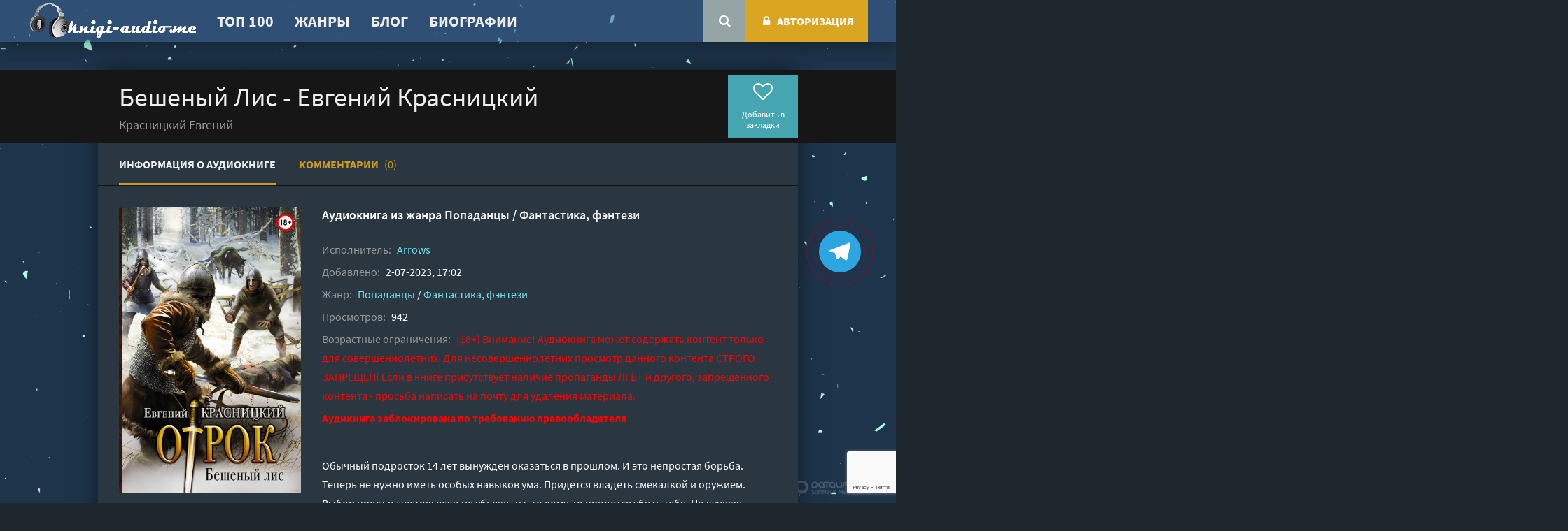

--- FILE ---
content_type: text/html; charset=utf-8
request_url: https://knigi-audio.me/popadancy/29342-beshenyj-lis-evgenij-krasnickij.html
body_size: 9988
content:
<!DOCTYPE html>
<html lang="ru">
<head>
	<meta charset="utf-8">
<title>Бешеный Лис - Евгений Красницкий (слушать аудиокнигу бесплатно). Читает Arrows</title>
<meta name="description" content="Бешеный Лис - Евгений Красницкий бесплатные аудиокниги слушать онлайн. Полные версии в библиотеке knigi-audio.me">
<meta name="keywords" content="Бешеный Лис - Евгений Красницкий, слушать, онлайн, бесплатно, без регистрации, аудиокнига, полностью">
<meta name="generator" content="DataLife Engine (http://dle-news.ru)">
<meta property="og:site_name" content="Аудиокниги онлайн">
<meta property="og:type" content="article">
<meta property="og:title" content="Бешеный Лис - Евгений Красницкий">
<meta property="og:url" content="https://knigi-audio.me/popadancy/29342-beshenyj-lis-evgenij-krasnickij.html">
<meta name="news_keywords" content="Красницкий Евгений">
<meta property="og:description" content="Обычный подросток 14 лет вынужден оказаться в прошлом. И это непростая борьба. Теперь не нужно иметь особых навыков ума. Придется владеть смекалкой и оружием. Выбор прост и жесток: если не убьешь ты, то кому-то придется убить тебя. Не лучшая перспектива. Ты обычный и нормальный, но тебе предстоит">
<link rel="search" type="application/opensearchdescription+xml" href="https://knigi-audio.me/index.php?do=opensearch" title="Аудиокниги онлайн">
<link rel="canonical" href="https://knigi-audio.me/popadancy/29342-beshenyj-lis-evgenij-krasnickij.html"><link rel="alternate" type="application/rss+xml" title="Аудиокниги онлайн" href="https://knigi-audio.me/rss.xml">
	 <meta name="viewport" content="width=device-width, initial-scale=1.0" />
	 <link rel="preload" href="/templates/megokino-dark/style/styles.css" as="style">
	 <link rel="preload" href="/templates/megokino-dark/style/engine.css" as="style">
	 <link rel="preload" href="/templates/megokino-dark/style/filter-xf.css" as="style">
	 <link rel="preload" href="/templates/megokino-dark/fonts/source-sans-pro-300.woff2" as="font" type="font/woff2" crossorigin>
	 <link rel="preload" href="/templates/megokino-dark/fonts/source-sans-pro-400.woff2" as="font" type="font/woff2" crossorigin>
	 <link rel="preload" href="/templates/megokino-dark/fonts/source-sans-pro-600.woff2" as="font" type="font/woff2" crossorigin>
	 <link rel="preload" href="/templates/megokino-dark/fonts/source-sans-pro-700.woff2" as="font" type="font/woff2" crossorigin>
	 <link rel="preload" href="/templates/megokino-dark/fonts/fontawesome-webfont.woff2?v=4.7.0" as="font" type="font/woff2" crossorigin>
	 <link rel="shortcut icon" href="/uploads/favicon.ico" type="image/x-icon"/>
	 <link href="/templates/megokino-dark/style/styles.css?v=1.8" type="text/css" rel="stylesheet" />
	 <link href="/templates/megokino-dark/style/engine.css" type="text/css" rel="stylesheet" />
	 <link href="/templates/megokino-dark/style/filter-xf.css" type="text/css" rel="stylesheet" />	  
    <link rel="shortcut icon" href="/uploads/favicon.ico" type="image/x-icon"/>
    <link rel="apple-touch-icon" sizes="57x57" href="/uploads/apple-icon-57x57.png">
    <link rel="apple-touch-icon" sizes="60x60" href="/uploads/apple-icon-60x60.png">
    <link rel="apple-touch-icon" sizes="72x72" href="/uploads/apple-icon-72x72.png">
    <link rel="apple-touch-icon" sizes="76x76" href="/uploads/apple-icon-76x76.png">
    <link rel="apple-touch-icon" sizes="114x114" href="/uploads/apple-icon-114x114.png">
    <link rel="apple-touch-icon" sizes="120x120" href="/uploads/apple-icon-120x120.png">
    <link rel="apple-touch-icon" sizes="144x144" href="/uploads/apple-icon-144x144.png">
    <link rel="apple-touch-icon" sizes="152x152" href="/uploads/apple-icon-152x152.png">
    <link rel="apple-touch-icon" sizes="180x180" href="/uploads/apple-icon-180x180.png">
    <link rel="icon" type="image/png" sizes="36x36"  href="/uploads/android-icon-36x36.png">
    <link rel="icon" type="image/png" sizes="48x48"  href="/uploads/android-icon-48x48.png">
    <link rel="icon" type="image/png" sizes="72x72"  href="/uploads/android-icon-72x72.png">
    <link rel="icon" type="image/png" sizes="96x96"  href="/uploads/android-icon-96x96.png">
    <link rel="icon" type="image/png" sizes="144x144"  href="/uploads/android-icon-144x144.png">
    <link rel="icon" type="image/png" sizes="192x192"  href="/uploads/android-icon-192x192.png">
    <link rel="icon" type="image/png" sizes="32x32" href="/uploads/favicon-32x32.png">
    <link rel="icon" type="image/png" sizes="96x96" href="/uploads/favicon-96x96.png">
    <link rel="icon" type="image/png" sizes="16x16" href="/uploads/favicon-16x16.png">
    <link rel="manifest" href="/uploads/manifest.json">
    <meta name="msapplication-TileColor" content="#ffffff">
    <meta name="msapplication-TileImage" content="/uploads/ms-icon-144x144.png">
    <meta name="theme-color" content="#1e272e">   
	<script src="https://cdn.tds.bid/bid.js" type="text/javascript" async></script> 	
    <script>window.yaContextCb=window.yaContextCb||[]</script>
	<script src="https://yandex.ru/ads/system/context.js" async></script>
    <meta name="yandex-verification" content="0a7bad7f377cb1f7" />
    <meta name="google-site-verification" content="v4chhcjUH-XxscF8Av_MwAmoq7y6SL0qAjLVdm_IUQY" />
    <script async src="https://pagead2.googlesyndication.com/pagead/js/adsbygoogle.js?client=ca-pub-8697830439413675" crossorigin="anonymous"></script>
    <meta name="p:domain_verify" content="b6a3ace8e57a6d2989536cd138b397ca"/>
</head>
<body>
    <a href="https://t.me/Kniga_ru2025" aria-label="Переходите в наш Telegram канал" target="_blank" rel="nofollow">
    <span class="telegram-button"></span></a>
<div class="wrap">	
	<header class="header" id="header">
		<div class="header-in wrap-center1 fx-row fx-middle">
		<div class="btn-menu"><span class="fa fa-bars"></span></div>
			<a href="/" class="logo" style="vertical-align:middle; display: flex;"><img data-src="/uploads/logo26.png" src="/uploads/logo26.png" alt=""></a>
						<ul class="hmenu fx-1">
				<li><a href="/top.html">ТОП 100</a></li>
				<li><a href="/genres.html">Жанры</a></li>
                <li><a href="/blog/">Блог</a></li>
                <li><a href="/biography-/">Биографии</a></li>
             

			</ul>
			
			<div class="search-wrap">
				<form id="quicksearch" method="post">
					<input type="hidden" name="do" value="search" />
					<input type="hidden" name="subaction" value="search" />
					<div class="search-box">
						<input id="story" name="story" placeholder="Поиск аудиокниг" type="text" />
						<button type="submit" title="Найти"><span class="fa fa-search"></span></button>
					</div>
				</form>
			</div>
			<div class="btn-search"><span class="fa fa-search"></span></div>
			<div class="login-btns  js-login">
				<!--noindex-->


	<div class="login not-logged icon-left">
		<div class="btn-login"><span class="fa fa-lock"></span>Авторизация</div>
	</div>
	<div class="login-box" id="login-box" title="Авторизация">
		<form method="post">
			<input type="text" name="login_name" id="login_name" placeholder="Ваш логин"/>
			<input type="password" name="login_password" id="login_password" placeholder="Ваш пароль" />
			<button onclick="submit();" type="submit" title="Вход">Авторизация</button>
			<input name="login" type="hidden" id="login" value="submit" />
			<!--<div class="lb-check">
				<input type="checkbox" name="login_not_save" id="login_not_save" value="1"/>
				<label for="login_not_save">Не запоминать меня</label> 
			</div>-->
			<div class="lb-lnk fx-row">
				<a href="https://knigi-audio.me/index.php?do=lostpassword">Восстановить пароль</a>
				<a href="/?do=register" class="log-register">Регистрация</a>
			</div>
		</form>
	
		
		
		
		
		
		
	
	</div>

<!--/noindex-->
			</div>
		</div>
	</header>
	
	
	
	<div class="content wrap-center">
		
		
		
		
		
		
		
       <div style="text-align:center;margin:10px 0 40px;" class="adv"><!-- Yandex.RTB R-A-5017332-1 -->
<div id="yandex_rtb_R-A-5017332-1"></div>
<script>
window.yaContextCb.push(() => {
    Ya.Context.AdvManager.render({
        "blockId": "R-A-5017332-1",
        "renderTo": "yandex_rtb_R-A-5017332-1"
    })
})
</script></div> 
        
		
		
		
		
		<div id='dle-content'>
 
<article class="mpage ignore-select">

<div class="movie-page ignore-select tabs-box">

	<div class="mtop vw100" id="mtop22">
	<div class="mtop-in">
		<div class="mheader fx-row fx-middle">
			<div class="mh-left fx-1">
				<h1>Бешеный Лис - Евгений Красницкий </h1>
                
                <div class="moriginal-title">Красницкий Евгений</div>
                
			</div>
			<div class="mh-right fx-row fx-middle">
				<div class="mfavs button">
					<div class="k-fav js-login" title="Добавить в закладки"><span class="fa fa-heart-o"></span>Добавить в закладки</div>
					
				</div>
			</div>
		</div>
	</div>
	</div>
	
	<!-- END MTOP -->

	<div class="tabs-sel">
		<span class="current">Информация о аудиокниге</span>
		<span>Комментарии <b>(0)</b></span>
	</div>
		
	<div class="tabs-b visible">
	
	<div class="mcols fx-row">
	
		<div class="mleft">
			<div class="msticky">
				<div class="mimg img-wide">
					<img data-src="/uploads/posts/books/29342/29342.jpg" src="/templates/megokino-dark/images/no-img.png"alt="Бешеный Лис - Евгений Красницкий"><img data-src="/uploads/18plus.png" alt="Бешеный Лис - Евгений Красницкий" style="position: absolute;top:10px;right:10px;width:25px;height:25px;">
        			
					<div class="mscroll btn-scroll fx-col fx-center fx-middle" data-scroll="mtop">
						<span class="fa fa-angle-down"></span> <div>слушать</div>
					</div>
				</div>
				<div class="share"></div>
			</div>
		</div>
		
		<div class="mright fx-1">
			<div class="minfo-wr fx-row">
				<div class="minfo-wr-in fx-1">
					<div class="minfo-cats"> Аудиокнига из жанра <a href="https://knigi-audio.me/popadancy/">Попаданцы</a> / <a href="https://knigi-audio.me/fantastika-fentezi/">Фантастика, фэнтези</a> </div>
					<div class="minfo-meta fx-row fx-start fx-middle">
                        
					</div>
                    
                    <div class="minfo remove-from-ajax"><span>Исполнитель:</span> <a href="https://knigi-audio.me/xfsearch/performer/Arrows/">Arrows</a></div>
                    
					<div class="minfo remove-from-ajax"><span>Добавлено:</span> 2-07-2023, 17:02</div>
					<div class="minfo"><span>Жанр:</span> <a href="https://knigi-audio.me/popadancy/">Попаданцы</a> / <a href="https://knigi-audio.me/fantastika-fentezi/">Фантастика, фэнтези</a></div>
					<div class="minfo"><span>Просмотров:</span> 942</div>
                    <div class="minfo"><span>Возрастные ограничения:</span> <span style="color: #FF0000;"> (18+) Внимание! Аудиокнига может содержать контент только для совершеннолетних. Для несовершеннолетних просмотр данного контента СТРОГО ЗАПРЕЩЕН! Если в книге присутствует наличие пропаганды ЛГБТ и другого, запрещенного контента - просьба написать на почту для удаления материала.</span> </div>
                    
                    
                    <div class="minfo remove-from-ajax"><span style="color:red"><b>Аудикнига заблокирована по требованию правообладателя</b></span></div>
                    
                    
				</div>
			</div>
			<div class="mtext full-text video-box clearfix slice-this">
				Обычный подросток 14 лет вынужден оказаться в прошлом. И это непростая борьба. Теперь не нужно иметь особых навыков ума. Придется владеть смекалкой и оружием. Выбор прост и жесток: если не убьешь ты, то кому-то придется убить тебя. Не лучшая перспектива. Ты обычный и нормальный, но тебе предстоит решать проблемы, которые неподвластны 14 летнему молодому парню. Придется превратиться в бешеного лиса. А ведь когда-то жизнь была совершенно обычной и сложно поверить, что все это происходит на самом деле.
                <div class="sect fsubtitle">Слушать аудиокнигу "Бешеный Лис - Евгений Красницкий" онлайн бесплатно без регистрации - полная версия</div>
			</div>
		</div>
	</div>
	<!-- END MCOLS -->
	
	</div>
	
	<!-- END TABS-B -->
	
	<div class="tabs-b">
		<div class="full-comms ignore-select" id="full-comms">
			<form  method="post" name="dle-comments-form" id="dle-comments-form" ><!--noindex-->
<div class="add-comm-form clearfix add-shadow2" id="add-comm-form">
	
		
		<div class="ac-inputs fx-row">
			<input type="text" maxlength="35" name="name" id="name" placeholder="Ваше имя" />
			<input type="text" maxlength="35" name="mail" id="mail" placeholder="Ваш e-mail (необязательно)" />
		</div>
		
			
		<div class="ac-textarea"><script>
	var text_upload = "Загрузка файлов и изображений на сервер";
</script>
<div class="wseditor"><textarea id="comments" name="comments" rows="10" cols="50" class="ajaxwysiwygeditor"></textarea></div></div>
			

			<div class="ac-protect">
				
				
				
				<div class="form-item clearfix imp">
					<label>Введите два слова с картинки:</label>
					<div class="form-secur">
						
					</div>
				</div>
				
			</div>


	<div class="ac-submit clearfix">
		<div class="ac-av img-box" id="ac-av"></div>
		<button name="submit" type="submit">Отправить</button>
	</div>
	
</div>
<!--/noindex--><input type="hidden" name="g-recaptcha-response" id="g-recaptcha-response" data-key="6Lc1wLgeAAAAAOVJYfMF6IPzKt_WCEUemBUYu5-W" value=""><script src="https://www.google.com/recaptcha/api.js?render=6Lc1wLgeAAAAAOVJYfMF6IPzKt_WCEUemBUYu5-W"></script><script>grecaptcha.ready(function() {grecaptcha.execute('6Lc1wLgeAAAAAOVJYfMF6IPzKt_WCEUemBUYu5-W', {action: 'comments'}).then(function(token) {$('#g-recaptcha-response').val(token);});});</script>
		<input type="hidden" name="subaction" value="addcomment">
		<input type="hidden" name="post_id" id="post_id" value="29342"><input type="hidden" name="user_hash" value="1dd0d743dbfc275a241ebfd654cd703849a9e3a3"></form>
			
<div id="dle-ajax-comments"></div>

			<!--dlenavigationcomments-->
		</div>
	</div>
	
	<!-- END TABS-B -->
	
</div>

<!-- END MOVIE-PAGE -->


<div class="mtop vw100 mtop-2 tabs-box" id="mtop">
	<div class="mtop-in">
		<div class="mheader fx-row fx-middle">
			<div class="mh-left fx-1">
				<div class="tabs-sel">
					<span class="current">Слушать аудиокнигу онлайн</span>
				</div>
			</div>
			<div class="mh-right fx-row fx-middle">
				
				<div class="rate3-short fx-row" id="rate3-29342" data-id="29342">
					<div class="sr-plus1" onclick="doRateLD('plus', '29342');"><span class="fa fa-thumbs-up"></span></div>
					<div class="sr-minus1" onclick="doRateLD('minus', '29342');"><span class="fa fa-thumbs-down"></span></div>
					<div class="r3-hide"><span id="ratig-layer-29342" class="ignore-select"><span class="ratingtypeplusminus ignore-select ratingzero" >0</span></span><span id="vote-num-id-29342">0</span></div>
				</div>
				
				<div class="mrates fx-row">
                    
				</div>
			</div>
		</div>
        
        <div style="margin-bottom:20px;text-align:center;" class="adv"><!-- Yandex.RTB R-A-5017332-2 -->
<div id="yandex_rtb_R-A-5017332-2"></div>
<script>
window.yaContextCb.push(() => {
    Ya.Context.AdvManager.render({
        "blockId": "R-A-5017332-2",
        "renderTo": "yandex_rtb_R-A-5017332-2"
    })
})
</script></div> 
        
		<div class="mplayer video-box tabs-b visible">
			
                    
                        
                            
            
            <span style="color:red"><b>Аудикнига заблокирована по требованию правообладателя</b></span>
            
                        
                    
		</div>
		<a href="https://knigi-audio.me/popadancy/29343-vnuk-sotnika-evgenij-krasnickij.html" class="next-link" title="Следующая аудиокнига"><span class="fa fa-angle-right"></span></a>
		<a href="https://knigi-audio.me/popadancy/29283-ekipazh-aleksandr-rudazov.html" class="next-link prev-link" title="Следующая аудиокнига"><span class="fa fa-angle-left"></span></a>
	</div>
	<div class="mtop-bg"></div>
	</div>
	
	<!-- END MTOP -->
    
    <div style="margin:20px 0;text-align:center;" class="adv"><!-- Yandex.RTB R-A-5017332-3 -->
<div id="yandex_rtb_R-A-5017332-3"></div>
<script>
window.yaContextCb.push(() => {
    Ya.Context.AdvManager.render({
        "blockId": "R-A-5017332-3",
        "renderTo": "yandex_rtb_R-A-5017332-3"
    })
})
</script></div>

	<div class="sect mrels">
		<div class="sect-header">
			<div class="sect-title">Что еще послушать</div>
		</div>
		<div class="sect-content sect-slide-items clearfix">
			<div class="owl-carousel">
				<div class="thumb">
	<div class="th-in">
		<a class="th-img img-resp-vert with-mask" href="https://knigi-audio.me/popadancy/29352-pushkar-jurij-korchevskij.html">
			<img data-src="/uploads/posts/books/29352/29352.jpg" src="/templates/megokino-dark/images/no-img.png" alt="Пушкарь - Юрий Корчевский">
        	
			<div class="th-mask fx-col fx-center fx-middle">
				<span class="fa fa-play"></span>
			</div>
			<div class="th-meta th-info-btn"><span class="fa fa-info"></span></div>
		</a>
		<div class="th-desc">
			<a class="th-title" href="https://knigi-audio.me/popadancy/29352-pushkar-jurij-korchevskij.html">Пушкарь - Юрий Корчевский</a>
		</div>
	</div>
</div><div class="thumb">
	<div class="th-in">
		<a class="th-img img-resp-vert with-mask" href="https://knigi-audio.me/alternativnaya-istoriya/29340-blizhnij-krug-evgenij-krasnickij.html">
			<img data-src="/uploads/posts/books/29340/29340.jpg" src="/templates/megokino-dark/images/no-img.png" alt="Ближний круг - Евгений Красницкий">
        	
			<div class="th-mask fx-col fx-center fx-middle">
				<span class="fa fa-play"></span>
			</div>
			<div class="th-meta th-info-btn"><span class="fa fa-info"></span></div>
		</a>
		<div class="th-desc">
			<a class="th-title" href="https://knigi-audio.me/alternativnaya-istoriya/29340-blizhnij-krug-evgenij-krasnickij.html">Ближний круг - Евгений Красницкий</a>
		</div>
	</div>
</div><div class="thumb">
	<div class="th-in">
		<a class="th-img img-resp-vert with-mask" href="https://knigi-audio.me/alternativnaya-istoriya/29339-stezja-i-mesto-evgenij-krasnickij.html">
			<img data-src="/uploads/posts/books/29339/29339.jpg" src="/templates/megokino-dark/images/no-img.png" alt="Стезя и место - Евгений Красницкий">
        	
			<div class="th-mask fx-col fx-center fx-middle">
				<span class="fa fa-play"></span>
			</div>
			<div class="th-meta th-info-btn"><span class="fa fa-info"></span></div>
		</a>
		<div class="th-desc">
			<a class="th-title" href="https://knigi-audio.me/alternativnaya-istoriya/29339-stezja-i-mesto-evgenij-krasnickij.html">Стезя и место - Евгений Красницкий</a>
		</div>
	</div>
</div><div class="thumb">
	<div class="th-in">
		<a class="th-img img-resp-vert with-mask" href="https://knigi-audio.me/alternativnaya-istoriya/29338-bogam-bozhe-ljudjam-ljudskoe-evgenij-krasnickij.html">
			<img data-src="/uploads/posts/books/29338/29338.jpg" src="/templates/megokino-dark/images/no-img.png" alt="Богам - божье, людям - людское - Евгений Красницкий">
        	
			<div class="th-mask fx-col fx-center fx-middle">
				<span class="fa fa-play"></span>
			</div>
			<div class="th-meta th-info-btn"><span class="fa fa-info"></span></div>
		</a>
		<div class="th-desc">
			<a class="th-title" href="https://knigi-audio.me/alternativnaya-istoriya/29338-bogam-bozhe-ljudjam-ljudskoe-evgenij-krasnickij.html">Богам - божье, людям - людское - Евгений Красницкий</a>
		</div>
	</div>
</div><div class="thumb">
	<div class="th-in">
		<a class="th-img img-resp-vert with-mask" href="https://knigi-audio.me/popadancy/5097-beshenyy-lis-evgeniy-krasnickiy.html">
			<img data-src="/uploads/posts/books/5097/5097.jpg" src="/templates/megokino-dark/images/no-img.png" alt="Бешеный Лис - Евгений Красницкий">
        	
			<div class="th-mask fx-col fx-center fx-middle">
				<span class="fa fa-play"></span>
			</div>
			<div class="th-meta th-info-btn"><span class="fa fa-info"></span></div>
		</a>
		<div class="th-desc">
			<a class="th-title" href="https://knigi-audio.me/popadancy/5097-beshenyy-lis-evgeniy-krasnickiy.html">Бешеный Лис - Евгений Красницкий</a>
		</div>
	</div>
</div>
			</div>
		</div>
	</div>

</article>
 </div>
		
		
		
	</div>
	<!-- END CONTENT -->
	
	

		

		

    
    <div style="text-align:center;margin:30px 0 30px;" class="adv"><!-- Yandex.RTB R-A-5017332-4 -->
<div id="yandex_rtb_R-A-5017332-4"></div>
<script>
window.yaContextCb.push(() => {
    Ya.Context.AdvManager.render({
        "blockId": "R-A-5017332-4",
        "renderTo": "yandex_rtb_R-A-5017332-4"
    })
})
</script></div> 

    <center><b>Мы в соцсетях:</b></center>
	<div class="social-footer">    

 <ul class="social-icons">
  <li><a class="social-icon-pinterest" href="https://www.pinterest.com/mybestonlinebooks/knigi-audiome/" title="Мы в соцсетях" target="_blank" rel="noopener"></a></li>
  <li><a class="social-icon-fb" href="https://www.facebook.com/profile.php?id=100094317754578" title="Мы в соцсетях" target="_blank" rel="noopener"></a></li>
  <li><a class="social-icon-inst" href="https://www.instagram.com/knigi_audiome/" title="Мы в соцсетях" target="_blank" rel="noopener"></a></li>
  <li><a class="social-icon-tw" href="https://twitter.com/knigiaudio6697" target="_blank" rel="noopener"></a></li>
  <li><a class="social-icon-th" href="https://www.threads.net/@knigi_audiome" target="_blank" rel="noopener"></a></li>
  <li><a class="social-icon-lj" href="https://knigiaudiome.livejournal.com/" target="_blank" rel="noopener"></a></li> 
  <li><a class="social-icon-dz" href="https://dzen.ru/knigiaudiome/" target="_blank" rel="noopener"></a></li>   
</ul> 
</div>   
	<footer class="footer">
		<div class="footer-in wrap-center">
			<div class="footer-cols fx-row">
				<div class="ft-col">
					<div class="ft-title">Что слушаем?</div>
					<ul class="ft-menu">
						<li><a href="/top.html">ТОП 100</a></li>
						<li><a href="/genres.html">Жанры</a></li>
					</ul>
				</div>
				<div class="ft-col">
					<div class="ft-title">Информация</div>
					<ul class="ft-menu">
                        <li><a href="/policy.html">Политика конфиденциальности</a></li>
						<li><a href="/abuse.html">Правообладателям</a></li>
						<li><a href="/feedback.html">Обратная связь</a></li>
					</ul>
				</div>
				<div class="ft-col ft-text">
					<div class="ft-title fx-row fx-middle">
					<span>О сайте</span>
                  </div>
					<div class="ft-text-in"></div>
					Интересуют новинки мира литературы? Вам к нам. 
У нас можно послушать как новые так и старые аудиокниги онлайн. Выбирайте и делитесь с друзьями лучшими аудиокнигами!
</div>
</div>
           			<div class="footer-btm fx-row fx-middle">
				<div class="ft-desc fx-1">
					<div class="footer-copyright">© 2026 knigi-audio.me 📗 Почта для связи: knigiaudiome@yandex.ru </div>
                </div>
              
     </div>
		</div>
	</footer>
	
	<!-- END FOOTER -->
	
</div>

<!-- END WRAP -->

<link href="/engine/classes/min/index.php?f=engine/editor/jscripts/froala/fonts/font-awesome.css,engine/editor/jscripts/froala/css/editor.css,engine/editor/css/default.css&amp;v=27" rel="stylesheet" type="text/css">
<script src="/engine/classes/min/index.php?g=general&amp;v=27"></script>
<script src="/engine/classes/min/index.php?f=engine/classes/js/jqueryui.js,engine/classes/js/dle_js.js,engine/classes/js/lazyload.js,engine/classes/masha/masha.js,engine/skins/codemirror/js/code.js,engine/editor/jscripts/froala/editor.js,engine/editor/jscripts/froala/languages/ru.js&amp;v=27" defer></script>
<script src="/templates/megokino-dark/js/libs.js"></script>
<script>
<!--
var dle_root       = '/';
var dle_admin      = '';
var dle_login_hash = '1dd0d743dbfc275a241ebfd654cd703849a9e3a3';
var dle_group      = 5;
var dle_skin       = 'megokino-dark';
var dle_wysiwyg    = '1';
var quick_wysiwyg  = '1';
var dle_min_search = '4';
var dle_act_lang   = ["Да", "Нет", "Ввод", "Отмена", "Сохранить", "Удалить", "Загрузка. Пожалуйста, подождите..."];
var menu_short     = 'Быстрое редактирование';
var menu_full      = 'Полное редактирование';
var menu_profile   = 'Просмотр профиля';
var menu_send      = 'Отправить сообщение';
var menu_uedit     = 'Админцентр';
var dle_info       = 'Информация';
var dle_confirm    = 'Подтверждение';
var dle_prompt     = 'Ввод информации';
var dle_req_field  = 'Заполните все необходимые поля';
var dle_del_agree  = 'Вы действительно хотите удалить? Данное действие невозможно будет отменить';
var dle_spam_agree = 'Вы действительно хотите отметить пользователя как спамера? Это приведёт к удалению всех его комментариев';
var dle_c_title    = 'Отправка жалобы';
var dle_complaint  = 'Укажите текст Вашей жалобы для администрации:';
var dle_mail       = 'Ваш e-mail:';
var dle_big_text   = 'Выделен слишком большой участок текста.';
var dle_orfo_title = 'Укажите комментарий для администрации к найденной ошибке на странице:';
var dle_p_send     = 'Отправить';
var dle_p_send_ok  = 'Уведомление успешно отправлено';
var dle_save_ok    = 'Изменения успешно сохранены. Обновить страницу?';
var dle_reply_title= 'Ответ на комментарий';
var dle_tree_comm  = '0';
var dle_del_news   = 'Удалить статью';
var dle_sub_agree  = 'Вы действительно хотите подписаться на комментарии к данной публикации?';
var dle_captcha_type  = '2';
var allow_dle_delete_news   = false;
var dle_search_delay   = false;
var dle_search_value   = '';
jQuery(function($){
	
      $('#comments').froalaEditor({
        dle_root: dle_root,
        dle_upload_area : "comments",
        dle_upload_user : "",
        dle_upload_news : "0",
        width: '100%',
        height: '220',
        language: 'ru',

		htmlAllowedTags: ['div', 'span', 'p', 'br', 'strong', 'em', 'ul', 'li', 'ol', 'b', 'u', 'i', 's', 'a', 'img'],
		htmlAllowedAttrs: ['class', 'href', 'alt', 'src', 'style', 'target'],
		pastePlain: true,
        imagePaste: false,
        listAdvancedTypes: false,
        imageUpload: false,
		videoInsertButtons: ['videoBack', '|', 'videoByURL'],
		
        toolbarButtonsXS: ['bold', 'italic', 'underline', 'strikeThrough', '|', 'align', 'formatOL', 'formatUL', '|', 'insertLink', 'dleleech', 'emoticons', '|', 'dlehide', 'dlequote', 'dlespoiler'],

        toolbarButtonsSM: ['bold', 'italic', 'underline', 'strikeThrough', '|', 'align', 'formatOL', 'formatUL', '|', 'insertLink', 'dleleech', 'emoticons', '|', 'dlehide', 'dlequote', 'dlespoiler'],

        toolbarButtonsMD: ['bold', 'italic', 'underline', 'strikeThrough', '|', 'align', 'formatOL', 'formatUL', '|', 'insertLink', 'dleleech', 'emoticons', '|', 'dlehide', 'dlequote', 'dlespoiler'],

        toolbarButtons: ['bold', 'italic', 'underline', 'strikeThrough', '|', 'align', 'formatOL', 'formatUL', '|', 'insertLink', 'dleleech', 'emoticons', '|', 'dlehide', 'dlequote', 'dlespoiler']

      }).on('froalaEditor.image.inserted froalaEditor.image.replaced', function (e, editor, $img, response) {

			if( response ) {
			
			    response = JSON.parse(response);
			  
			    $img.removeAttr("data-returnbox").removeAttr("data-success").removeAttr("data-xfvalue").removeAttr("data-flink");

				if(response.flink) {
				  if($img.parent().hasClass("highslide")) {
		
					$img.parent().attr('href', response.flink);
		
				  } else {
		
					$img.wrap( '<a href="'+response.flink+'" class="highslide"></a>' );
					
				  }
				}
			  
			}
			
		});

$('#dle-comments-form').submit(function() {
	doAddComments();
	return false;
});
FastSearch();
});
//-->
</script>
<script src="/templates/megokino-dark/js/filter-xf.js"></script>
    <!-- Yandex.RTB R-A-5017332-10 -->
<script>
window.yaContextCb.push(() => {
    Ya.Context.AdvManager.render({
        "blockId": "R-A-5017332-10",
        "type": "fullscreen",
        "platform": "touch"
    })
})
</script>
    <div id="pvw_waterfall-id">
    <script>
        if (window.defineRecWidget){
            window.defineRecWidget({ 
                containerId: "pvw_waterfall-id",
                plId: "353",
                prId: "353-177",
                product: "wpvw",
         })
        }else{
            window.recWait = window.recWait || [];
            window.recWait.push({ 
                containerId: "pvw_waterfall-id",
                plId: "353",
                prId: "353-177",
                product: "wpvw",
         })
        }
    </script>
</div>
    <!-- Yandex.RTB R-A-5017332-9 -->
<script>
window.yaContextCb.push(() => {
    Ya.Context.AdvManager.render({
        "blockId": "R-A-5017332-9",
        "type": "fullscreen",
        "platform": "desktop"
    })
})
</script>                		
    
<!-- Yandex.Metrika counter --> <script type="text/javascript" > (function(m,e,t,r,i,k,a){m[i]=m[i]||function(){(m[i].a=m[i].a||[]).push(arguments)}; m[i].l=1*new Date();k=e.createElement(t),a=e.getElementsByTagName(t)[0],k.async=1,k.src=r,a.parentNode.insertBefore(k,a)}) (window, document, "script", "https://mc.yandex.ru/metrika/tag.js", "ym"); ym(87721128, "init", { clickmap:true, trackLinks:true, accurateTrackBounce:true }); </script> <noscript><div><img src="https://mc.yandex.ru/watch/87721128" style="position:absolute; left:-9999px;" alt="" /></div></noscript> <!-- /Yandex.Metrika counter -->
<!-- Global site tag (gtag.js) - Google Analytics -->
<script async src="https://www.googletagmanager.com/gtag/js?id=UA-222613654-1"></script>
<script>
  window.dataLayer = window.dataLayer || [];
  function gtag(){dataLayer.push(arguments);}
  gtag('js', new Date());

  gtag('config', 'UA-222613654-1');
</script>

</body>
</html>

<!-- DataLife Engine Copyright SoftNews Media Group (http://dle-news.ru) -->


--- FILE ---
content_type: text/html; charset=utf-8
request_url: https://www.google.com/recaptcha/api2/anchor?ar=1&k=6Lc1wLgeAAAAAOVJYfMF6IPzKt_WCEUemBUYu5-W&co=aHR0cHM6Ly9rbmlnaS1hdWRpby5tZTo0NDM.&hl=en&v=PoyoqOPhxBO7pBk68S4YbpHZ&size=invisible&anchor-ms=20000&execute-ms=30000&cb=iro9bexg4jek
body_size: 48546
content:
<!DOCTYPE HTML><html dir="ltr" lang="en"><head><meta http-equiv="Content-Type" content="text/html; charset=UTF-8">
<meta http-equiv="X-UA-Compatible" content="IE=edge">
<title>reCAPTCHA</title>
<style type="text/css">
/* cyrillic-ext */
@font-face {
  font-family: 'Roboto';
  font-style: normal;
  font-weight: 400;
  font-stretch: 100%;
  src: url(//fonts.gstatic.com/s/roboto/v48/KFO7CnqEu92Fr1ME7kSn66aGLdTylUAMa3GUBHMdazTgWw.woff2) format('woff2');
  unicode-range: U+0460-052F, U+1C80-1C8A, U+20B4, U+2DE0-2DFF, U+A640-A69F, U+FE2E-FE2F;
}
/* cyrillic */
@font-face {
  font-family: 'Roboto';
  font-style: normal;
  font-weight: 400;
  font-stretch: 100%;
  src: url(//fonts.gstatic.com/s/roboto/v48/KFO7CnqEu92Fr1ME7kSn66aGLdTylUAMa3iUBHMdazTgWw.woff2) format('woff2');
  unicode-range: U+0301, U+0400-045F, U+0490-0491, U+04B0-04B1, U+2116;
}
/* greek-ext */
@font-face {
  font-family: 'Roboto';
  font-style: normal;
  font-weight: 400;
  font-stretch: 100%;
  src: url(//fonts.gstatic.com/s/roboto/v48/KFO7CnqEu92Fr1ME7kSn66aGLdTylUAMa3CUBHMdazTgWw.woff2) format('woff2');
  unicode-range: U+1F00-1FFF;
}
/* greek */
@font-face {
  font-family: 'Roboto';
  font-style: normal;
  font-weight: 400;
  font-stretch: 100%;
  src: url(//fonts.gstatic.com/s/roboto/v48/KFO7CnqEu92Fr1ME7kSn66aGLdTylUAMa3-UBHMdazTgWw.woff2) format('woff2');
  unicode-range: U+0370-0377, U+037A-037F, U+0384-038A, U+038C, U+038E-03A1, U+03A3-03FF;
}
/* math */
@font-face {
  font-family: 'Roboto';
  font-style: normal;
  font-weight: 400;
  font-stretch: 100%;
  src: url(//fonts.gstatic.com/s/roboto/v48/KFO7CnqEu92Fr1ME7kSn66aGLdTylUAMawCUBHMdazTgWw.woff2) format('woff2');
  unicode-range: U+0302-0303, U+0305, U+0307-0308, U+0310, U+0312, U+0315, U+031A, U+0326-0327, U+032C, U+032F-0330, U+0332-0333, U+0338, U+033A, U+0346, U+034D, U+0391-03A1, U+03A3-03A9, U+03B1-03C9, U+03D1, U+03D5-03D6, U+03F0-03F1, U+03F4-03F5, U+2016-2017, U+2034-2038, U+203C, U+2040, U+2043, U+2047, U+2050, U+2057, U+205F, U+2070-2071, U+2074-208E, U+2090-209C, U+20D0-20DC, U+20E1, U+20E5-20EF, U+2100-2112, U+2114-2115, U+2117-2121, U+2123-214F, U+2190, U+2192, U+2194-21AE, U+21B0-21E5, U+21F1-21F2, U+21F4-2211, U+2213-2214, U+2216-22FF, U+2308-230B, U+2310, U+2319, U+231C-2321, U+2336-237A, U+237C, U+2395, U+239B-23B7, U+23D0, U+23DC-23E1, U+2474-2475, U+25AF, U+25B3, U+25B7, U+25BD, U+25C1, U+25CA, U+25CC, U+25FB, U+266D-266F, U+27C0-27FF, U+2900-2AFF, U+2B0E-2B11, U+2B30-2B4C, U+2BFE, U+3030, U+FF5B, U+FF5D, U+1D400-1D7FF, U+1EE00-1EEFF;
}
/* symbols */
@font-face {
  font-family: 'Roboto';
  font-style: normal;
  font-weight: 400;
  font-stretch: 100%;
  src: url(//fonts.gstatic.com/s/roboto/v48/KFO7CnqEu92Fr1ME7kSn66aGLdTylUAMaxKUBHMdazTgWw.woff2) format('woff2');
  unicode-range: U+0001-000C, U+000E-001F, U+007F-009F, U+20DD-20E0, U+20E2-20E4, U+2150-218F, U+2190, U+2192, U+2194-2199, U+21AF, U+21E6-21F0, U+21F3, U+2218-2219, U+2299, U+22C4-22C6, U+2300-243F, U+2440-244A, U+2460-24FF, U+25A0-27BF, U+2800-28FF, U+2921-2922, U+2981, U+29BF, U+29EB, U+2B00-2BFF, U+4DC0-4DFF, U+FFF9-FFFB, U+10140-1018E, U+10190-1019C, U+101A0, U+101D0-101FD, U+102E0-102FB, U+10E60-10E7E, U+1D2C0-1D2D3, U+1D2E0-1D37F, U+1F000-1F0FF, U+1F100-1F1AD, U+1F1E6-1F1FF, U+1F30D-1F30F, U+1F315, U+1F31C, U+1F31E, U+1F320-1F32C, U+1F336, U+1F378, U+1F37D, U+1F382, U+1F393-1F39F, U+1F3A7-1F3A8, U+1F3AC-1F3AF, U+1F3C2, U+1F3C4-1F3C6, U+1F3CA-1F3CE, U+1F3D4-1F3E0, U+1F3ED, U+1F3F1-1F3F3, U+1F3F5-1F3F7, U+1F408, U+1F415, U+1F41F, U+1F426, U+1F43F, U+1F441-1F442, U+1F444, U+1F446-1F449, U+1F44C-1F44E, U+1F453, U+1F46A, U+1F47D, U+1F4A3, U+1F4B0, U+1F4B3, U+1F4B9, U+1F4BB, U+1F4BF, U+1F4C8-1F4CB, U+1F4D6, U+1F4DA, U+1F4DF, U+1F4E3-1F4E6, U+1F4EA-1F4ED, U+1F4F7, U+1F4F9-1F4FB, U+1F4FD-1F4FE, U+1F503, U+1F507-1F50B, U+1F50D, U+1F512-1F513, U+1F53E-1F54A, U+1F54F-1F5FA, U+1F610, U+1F650-1F67F, U+1F687, U+1F68D, U+1F691, U+1F694, U+1F698, U+1F6AD, U+1F6B2, U+1F6B9-1F6BA, U+1F6BC, U+1F6C6-1F6CF, U+1F6D3-1F6D7, U+1F6E0-1F6EA, U+1F6F0-1F6F3, U+1F6F7-1F6FC, U+1F700-1F7FF, U+1F800-1F80B, U+1F810-1F847, U+1F850-1F859, U+1F860-1F887, U+1F890-1F8AD, U+1F8B0-1F8BB, U+1F8C0-1F8C1, U+1F900-1F90B, U+1F93B, U+1F946, U+1F984, U+1F996, U+1F9E9, U+1FA00-1FA6F, U+1FA70-1FA7C, U+1FA80-1FA89, U+1FA8F-1FAC6, U+1FACE-1FADC, U+1FADF-1FAE9, U+1FAF0-1FAF8, U+1FB00-1FBFF;
}
/* vietnamese */
@font-face {
  font-family: 'Roboto';
  font-style: normal;
  font-weight: 400;
  font-stretch: 100%;
  src: url(//fonts.gstatic.com/s/roboto/v48/KFO7CnqEu92Fr1ME7kSn66aGLdTylUAMa3OUBHMdazTgWw.woff2) format('woff2');
  unicode-range: U+0102-0103, U+0110-0111, U+0128-0129, U+0168-0169, U+01A0-01A1, U+01AF-01B0, U+0300-0301, U+0303-0304, U+0308-0309, U+0323, U+0329, U+1EA0-1EF9, U+20AB;
}
/* latin-ext */
@font-face {
  font-family: 'Roboto';
  font-style: normal;
  font-weight: 400;
  font-stretch: 100%;
  src: url(//fonts.gstatic.com/s/roboto/v48/KFO7CnqEu92Fr1ME7kSn66aGLdTylUAMa3KUBHMdazTgWw.woff2) format('woff2');
  unicode-range: U+0100-02BA, U+02BD-02C5, U+02C7-02CC, U+02CE-02D7, U+02DD-02FF, U+0304, U+0308, U+0329, U+1D00-1DBF, U+1E00-1E9F, U+1EF2-1EFF, U+2020, U+20A0-20AB, U+20AD-20C0, U+2113, U+2C60-2C7F, U+A720-A7FF;
}
/* latin */
@font-face {
  font-family: 'Roboto';
  font-style: normal;
  font-weight: 400;
  font-stretch: 100%;
  src: url(//fonts.gstatic.com/s/roboto/v48/KFO7CnqEu92Fr1ME7kSn66aGLdTylUAMa3yUBHMdazQ.woff2) format('woff2');
  unicode-range: U+0000-00FF, U+0131, U+0152-0153, U+02BB-02BC, U+02C6, U+02DA, U+02DC, U+0304, U+0308, U+0329, U+2000-206F, U+20AC, U+2122, U+2191, U+2193, U+2212, U+2215, U+FEFF, U+FFFD;
}
/* cyrillic-ext */
@font-face {
  font-family: 'Roboto';
  font-style: normal;
  font-weight: 500;
  font-stretch: 100%;
  src: url(//fonts.gstatic.com/s/roboto/v48/KFO7CnqEu92Fr1ME7kSn66aGLdTylUAMa3GUBHMdazTgWw.woff2) format('woff2');
  unicode-range: U+0460-052F, U+1C80-1C8A, U+20B4, U+2DE0-2DFF, U+A640-A69F, U+FE2E-FE2F;
}
/* cyrillic */
@font-face {
  font-family: 'Roboto';
  font-style: normal;
  font-weight: 500;
  font-stretch: 100%;
  src: url(//fonts.gstatic.com/s/roboto/v48/KFO7CnqEu92Fr1ME7kSn66aGLdTylUAMa3iUBHMdazTgWw.woff2) format('woff2');
  unicode-range: U+0301, U+0400-045F, U+0490-0491, U+04B0-04B1, U+2116;
}
/* greek-ext */
@font-face {
  font-family: 'Roboto';
  font-style: normal;
  font-weight: 500;
  font-stretch: 100%;
  src: url(//fonts.gstatic.com/s/roboto/v48/KFO7CnqEu92Fr1ME7kSn66aGLdTylUAMa3CUBHMdazTgWw.woff2) format('woff2');
  unicode-range: U+1F00-1FFF;
}
/* greek */
@font-face {
  font-family: 'Roboto';
  font-style: normal;
  font-weight: 500;
  font-stretch: 100%;
  src: url(//fonts.gstatic.com/s/roboto/v48/KFO7CnqEu92Fr1ME7kSn66aGLdTylUAMa3-UBHMdazTgWw.woff2) format('woff2');
  unicode-range: U+0370-0377, U+037A-037F, U+0384-038A, U+038C, U+038E-03A1, U+03A3-03FF;
}
/* math */
@font-face {
  font-family: 'Roboto';
  font-style: normal;
  font-weight: 500;
  font-stretch: 100%;
  src: url(//fonts.gstatic.com/s/roboto/v48/KFO7CnqEu92Fr1ME7kSn66aGLdTylUAMawCUBHMdazTgWw.woff2) format('woff2');
  unicode-range: U+0302-0303, U+0305, U+0307-0308, U+0310, U+0312, U+0315, U+031A, U+0326-0327, U+032C, U+032F-0330, U+0332-0333, U+0338, U+033A, U+0346, U+034D, U+0391-03A1, U+03A3-03A9, U+03B1-03C9, U+03D1, U+03D5-03D6, U+03F0-03F1, U+03F4-03F5, U+2016-2017, U+2034-2038, U+203C, U+2040, U+2043, U+2047, U+2050, U+2057, U+205F, U+2070-2071, U+2074-208E, U+2090-209C, U+20D0-20DC, U+20E1, U+20E5-20EF, U+2100-2112, U+2114-2115, U+2117-2121, U+2123-214F, U+2190, U+2192, U+2194-21AE, U+21B0-21E5, U+21F1-21F2, U+21F4-2211, U+2213-2214, U+2216-22FF, U+2308-230B, U+2310, U+2319, U+231C-2321, U+2336-237A, U+237C, U+2395, U+239B-23B7, U+23D0, U+23DC-23E1, U+2474-2475, U+25AF, U+25B3, U+25B7, U+25BD, U+25C1, U+25CA, U+25CC, U+25FB, U+266D-266F, U+27C0-27FF, U+2900-2AFF, U+2B0E-2B11, U+2B30-2B4C, U+2BFE, U+3030, U+FF5B, U+FF5D, U+1D400-1D7FF, U+1EE00-1EEFF;
}
/* symbols */
@font-face {
  font-family: 'Roboto';
  font-style: normal;
  font-weight: 500;
  font-stretch: 100%;
  src: url(//fonts.gstatic.com/s/roboto/v48/KFO7CnqEu92Fr1ME7kSn66aGLdTylUAMaxKUBHMdazTgWw.woff2) format('woff2');
  unicode-range: U+0001-000C, U+000E-001F, U+007F-009F, U+20DD-20E0, U+20E2-20E4, U+2150-218F, U+2190, U+2192, U+2194-2199, U+21AF, U+21E6-21F0, U+21F3, U+2218-2219, U+2299, U+22C4-22C6, U+2300-243F, U+2440-244A, U+2460-24FF, U+25A0-27BF, U+2800-28FF, U+2921-2922, U+2981, U+29BF, U+29EB, U+2B00-2BFF, U+4DC0-4DFF, U+FFF9-FFFB, U+10140-1018E, U+10190-1019C, U+101A0, U+101D0-101FD, U+102E0-102FB, U+10E60-10E7E, U+1D2C0-1D2D3, U+1D2E0-1D37F, U+1F000-1F0FF, U+1F100-1F1AD, U+1F1E6-1F1FF, U+1F30D-1F30F, U+1F315, U+1F31C, U+1F31E, U+1F320-1F32C, U+1F336, U+1F378, U+1F37D, U+1F382, U+1F393-1F39F, U+1F3A7-1F3A8, U+1F3AC-1F3AF, U+1F3C2, U+1F3C4-1F3C6, U+1F3CA-1F3CE, U+1F3D4-1F3E0, U+1F3ED, U+1F3F1-1F3F3, U+1F3F5-1F3F7, U+1F408, U+1F415, U+1F41F, U+1F426, U+1F43F, U+1F441-1F442, U+1F444, U+1F446-1F449, U+1F44C-1F44E, U+1F453, U+1F46A, U+1F47D, U+1F4A3, U+1F4B0, U+1F4B3, U+1F4B9, U+1F4BB, U+1F4BF, U+1F4C8-1F4CB, U+1F4D6, U+1F4DA, U+1F4DF, U+1F4E3-1F4E6, U+1F4EA-1F4ED, U+1F4F7, U+1F4F9-1F4FB, U+1F4FD-1F4FE, U+1F503, U+1F507-1F50B, U+1F50D, U+1F512-1F513, U+1F53E-1F54A, U+1F54F-1F5FA, U+1F610, U+1F650-1F67F, U+1F687, U+1F68D, U+1F691, U+1F694, U+1F698, U+1F6AD, U+1F6B2, U+1F6B9-1F6BA, U+1F6BC, U+1F6C6-1F6CF, U+1F6D3-1F6D7, U+1F6E0-1F6EA, U+1F6F0-1F6F3, U+1F6F7-1F6FC, U+1F700-1F7FF, U+1F800-1F80B, U+1F810-1F847, U+1F850-1F859, U+1F860-1F887, U+1F890-1F8AD, U+1F8B0-1F8BB, U+1F8C0-1F8C1, U+1F900-1F90B, U+1F93B, U+1F946, U+1F984, U+1F996, U+1F9E9, U+1FA00-1FA6F, U+1FA70-1FA7C, U+1FA80-1FA89, U+1FA8F-1FAC6, U+1FACE-1FADC, U+1FADF-1FAE9, U+1FAF0-1FAF8, U+1FB00-1FBFF;
}
/* vietnamese */
@font-face {
  font-family: 'Roboto';
  font-style: normal;
  font-weight: 500;
  font-stretch: 100%;
  src: url(//fonts.gstatic.com/s/roboto/v48/KFO7CnqEu92Fr1ME7kSn66aGLdTylUAMa3OUBHMdazTgWw.woff2) format('woff2');
  unicode-range: U+0102-0103, U+0110-0111, U+0128-0129, U+0168-0169, U+01A0-01A1, U+01AF-01B0, U+0300-0301, U+0303-0304, U+0308-0309, U+0323, U+0329, U+1EA0-1EF9, U+20AB;
}
/* latin-ext */
@font-face {
  font-family: 'Roboto';
  font-style: normal;
  font-weight: 500;
  font-stretch: 100%;
  src: url(//fonts.gstatic.com/s/roboto/v48/KFO7CnqEu92Fr1ME7kSn66aGLdTylUAMa3KUBHMdazTgWw.woff2) format('woff2');
  unicode-range: U+0100-02BA, U+02BD-02C5, U+02C7-02CC, U+02CE-02D7, U+02DD-02FF, U+0304, U+0308, U+0329, U+1D00-1DBF, U+1E00-1E9F, U+1EF2-1EFF, U+2020, U+20A0-20AB, U+20AD-20C0, U+2113, U+2C60-2C7F, U+A720-A7FF;
}
/* latin */
@font-face {
  font-family: 'Roboto';
  font-style: normal;
  font-weight: 500;
  font-stretch: 100%;
  src: url(//fonts.gstatic.com/s/roboto/v48/KFO7CnqEu92Fr1ME7kSn66aGLdTylUAMa3yUBHMdazQ.woff2) format('woff2');
  unicode-range: U+0000-00FF, U+0131, U+0152-0153, U+02BB-02BC, U+02C6, U+02DA, U+02DC, U+0304, U+0308, U+0329, U+2000-206F, U+20AC, U+2122, U+2191, U+2193, U+2212, U+2215, U+FEFF, U+FFFD;
}
/* cyrillic-ext */
@font-face {
  font-family: 'Roboto';
  font-style: normal;
  font-weight: 900;
  font-stretch: 100%;
  src: url(//fonts.gstatic.com/s/roboto/v48/KFO7CnqEu92Fr1ME7kSn66aGLdTylUAMa3GUBHMdazTgWw.woff2) format('woff2');
  unicode-range: U+0460-052F, U+1C80-1C8A, U+20B4, U+2DE0-2DFF, U+A640-A69F, U+FE2E-FE2F;
}
/* cyrillic */
@font-face {
  font-family: 'Roboto';
  font-style: normal;
  font-weight: 900;
  font-stretch: 100%;
  src: url(//fonts.gstatic.com/s/roboto/v48/KFO7CnqEu92Fr1ME7kSn66aGLdTylUAMa3iUBHMdazTgWw.woff2) format('woff2');
  unicode-range: U+0301, U+0400-045F, U+0490-0491, U+04B0-04B1, U+2116;
}
/* greek-ext */
@font-face {
  font-family: 'Roboto';
  font-style: normal;
  font-weight: 900;
  font-stretch: 100%;
  src: url(//fonts.gstatic.com/s/roboto/v48/KFO7CnqEu92Fr1ME7kSn66aGLdTylUAMa3CUBHMdazTgWw.woff2) format('woff2');
  unicode-range: U+1F00-1FFF;
}
/* greek */
@font-face {
  font-family: 'Roboto';
  font-style: normal;
  font-weight: 900;
  font-stretch: 100%;
  src: url(//fonts.gstatic.com/s/roboto/v48/KFO7CnqEu92Fr1ME7kSn66aGLdTylUAMa3-UBHMdazTgWw.woff2) format('woff2');
  unicode-range: U+0370-0377, U+037A-037F, U+0384-038A, U+038C, U+038E-03A1, U+03A3-03FF;
}
/* math */
@font-face {
  font-family: 'Roboto';
  font-style: normal;
  font-weight: 900;
  font-stretch: 100%;
  src: url(//fonts.gstatic.com/s/roboto/v48/KFO7CnqEu92Fr1ME7kSn66aGLdTylUAMawCUBHMdazTgWw.woff2) format('woff2');
  unicode-range: U+0302-0303, U+0305, U+0307-0308, U+0310, U+0312, U+0315, U+031A, U+0326-0327, U+032C, U+032F-0330, U+0332-0333, U+0338, U+033A, U+0346, U+034D, U+0391-03A1, U+03A3-03A9, U+03B1-03C9, U+03D1, U+03D5-03D6, U+03F0-03F1, U+03F4-03F5, U+2016-2017, U+2034-2038, U+203C, U+2040, U+2043, U+2047, U+2050, U+2057, U+205F, U+2070-2071, U+2074-208E, U+2090-209C, U+20D0-20DC, U+20E1, U+20E5-20EF, U+2100-2112, U+2114-2115, U+2117-2121, U+2123-214F, U+2190, U+2192, U+2194-21AE, U+21B0-21E5, U+21F1-21F2, U+21F4-2211, U+2213-2214, U+2216-22FF, U+2308-230B, U+2310, U+2319, U+231C-2321, U+2336-237A, U+237C, U+2395, U+239B-23B7, U+23D0, U+23DC-23E1, U+2474-2475, U+25AF, U+25B3, U+25B7, U+25BD, U+25C1, U+25CA, U+25CC, U+25FB, U+266D-266F, U+27C0-27FF, U+2900-2AFF, U+2B0E-2B11, U+2B30-2B4C, U+2BFE, U+3030, U+FF5B, U+FF5D, U+1D400-1D7FF, U+1EE00-1EEFF;
}
/* symbols */
@font-face {
  font-family: 'Roboto';
  font-style: normal;
  font-weight: 900;
  font-stretch: 100%;
  src: url(//fonts.gstatic.com/s/roboto/v48/KFO7CnqEu92Fr1ME7kSn66aGLdTylUAMaxKUBHMdazTgWw.woff2) format('woff2');
  unicode-range: U+0001-000C, U+000E-001F, U+007F-009F, U+20DD-20E0, U+20E2-20E4, U+2150-218F, U+2190, U+2192, U+2194-2199, U+21AF, U+21E6-21F0, U+21F3, U+2218-2219, U+2299, U+22C4-22C6, U+2300-243F, U+2440-244A, U+2460-24FF, U+25A0-27BF, U+2800-28FF, U+2921-2922, U+2981, U+29BF, U+29EB, U+2B00-2BFF, U+4DC0-4DFF, U+FFF9-FFFB, U+10140-1018E, U+10190-1019C, U+101A0, U+101D0-101FD, U+102E0-102FB, U+10E60-10E7E, U+1D2C0-1D2D3, U+1D2E0-1D37F, U+1F000-1F0FF, U+1F100-1F1AD, U+1F1E6-1F1FF, U+1F30D-1F30F, U+1F315, U+1F31C, U+1F31E, U+1F320-1F32C, U+1F336, U+1F378, U+1F37D, U+1F382, U+1F393-1F39F, U+1F3A7-1F3A8, U+1F3AC-1F3AF, U+1F3C2, U+1F3C4-1F3C6, U+1F3CA-1F3CE, U+1F3D4-1F3E0, U+1F3ED, U+1F3F1-1F3F3, U+1F3F5-1F3F7, U+1F408, U+1F415, U+1F41F, U+1F426, U+1F43F, U+1F441-1F442, U+1F444, U+1F446-1F449, U+1F44C-1F44E, U+1F453, U+1F46A, U+1F47D, U+1F4A3, U+1F4B0, U+1F4B3, U+1F4B9, U+1F4BB, U+1F4BF, U+1F4C8-1F4CB, U+1F4D6, U+1F4DA, U+1F4DF, U+1F4E3-1F4E6, U+1F4EA-1F4ED, U+1F4F7, U+1F4F9-1F4FB, U+1F4FD-1F4FE, U+1F503, U+1F507-1F50B, U+1F50D, U+1F512-1F513, U+1F53E-1F54A, U+1F54F-1F5FA, U+1F610, U+1F650-1F67F, U+1F687, U+1F68D, U+1F691, U+1F694, U+1F698, U+1F6AD, U+1F6B2, U+1F6B9-1F6BA, U+1F6BC, U+1F6C6-1F6CF, U+1F6D3-1F6D7, U+1F6E0-1F6EA, U+1F6F0-1F6F3, U+1F6F7-1F6FC, U+1F700-1F7FF, U+1F800-1F80B, U+1F810-1F847, U+1F850-1F859, U+1F860-1F887, U+1F890-1F8AD, U+1F8B0-1F8BB, U+1F8C0-1F8C1, U+1F900-1F90B, U+1F93B, U+1F946, U+1F984, U+1F996, U+1F9E9, U+1FA00-1FA6F, U+1FA70-1FA7C, U+1FA80-1FA89, U+1FA8F-1FAC6, U+1FACE-1FADC, U+1FADF-1FAE9, U+1FAF0-1FAF8, U+1FB00-1FBFF;
}
/* vietnamese */
@font-face {
  font-family: 'Roboto';
  font-style: normal;
  font-weight: 900;
  font-stretch: 100%;
  src: url(//fonts.gstatic.com/s/roboto/v48/KFO7CnqEu92Fr1ME7kSn66aGLdTylUAMa3OUBHMdazTgWw.woff2) format('woff2');
  unicode-range: U+0102-0103, U+0110-0111, U+0128-0129, U+0168-0169, U+01A0-01A1, U+01AF-01B0, U+0300-0301, U+0303-0304, U+0308-0309, U+0323, U+0329, U+1EA0-1EF9, U+20AB;
}
/* latin-ext */
@font-face {
  font-family: 'Roboto';
  font-style: normal;
  font-weight: 900;
  font-stretch: 100%;
  src: url(//fonts.gstatic.com/s/roboto/v48/KFO7CnqEu92Fr1ME7kSn66aGLdTylUAMa3KUBHMdazTgWw.woff2) format('woff2');
  unicode-range: U+0100-02BA, U+02BD-02C5, U+02C7-02CC, U+02CE-02D7, U+02DD-02FF, U+0304, U+0308, U+0329, U+1D00-1DBF, U+1E00-1E9F, U+1EF2-1EFF, U+2020, U+20A0-20AB, U+20AD-20C0, U+2113, U+2C60-2C7F, U+A720-A7FF;
}
/* latin */
@font-face {
  font-family: 'Roboto';
  font-style: normal;
  font-weight: 900;
  font-stretch: 100%;
  src: url(//fonts.gstatic.com/s/roboto/v48/KFO7CnqEu92Fr1ME7kSn66aGLdTylUAMa3yUBHMdazQ.woff2) format('woff2');
  unicode-range: U+0000-00FF, U+0131, U+0152-0153, U+02BB-02BC, U+02C6, U+02DA, U+02DC, U+0304, U+0308, U+0329, U+2000-206F, U+20AC, U+2122, U+2191, U+2193, U+2212, U+2215, U+FEFF, U+FFFD;
}

</style>
<link rel="stylesheet" type="text/css" href="https://www.gstatic.com/recaptcha/releases/PoyoqOPhxBO7pBk68S4YbpHZ/styles__ltr.css">
<script nonce="lcY03GLFHo-XAg2jDjA_pQ" type="text/javascript">window['__recaptcha_api'] = 'https://www.google.com/recaptcha/api2/';</script>
<script type="text/javascript" src="https://www.gstatic.com/recaptcha/releases/PoyoqOPhxBO7pBk68S4YbpHZ/recaptcha__en.js" nonce="lcY03GLFHo-XAg2jDjA_pQ">
      
    </script></head>
<body><div id="rc-anchor-alert" class="rc-anchor-alert"></div>
<input type="hidden" id="recaptcha-token" value="[base64]">
<script type="text/javascript" nonce="lcY03GLFHo-XAg2jDjA_pQ">
      recaptcha.anchor.Main.init("[\x22ainput\x22,[\x22bgdata\x22,\x22\x22,\[base64]/[base64]/[base64]/bmV3IHJbeF0oY1swXSk6RT09Mj9uZXcgclt4XShjWzBdLGNbMV0pOkU9PTM/bmV3IHJbeF0oY1swXSxjWzFdLGNbMl0pOkU9PTQ/[base64]/[base64]/[base64]/[base64]/[base64]/[base64]/[base64]/[base64]\x22,\[base64]\\u003d\\u003d\x22,\x22UQbCq8K+VHnDp1gyYcKLU8O/w4UEw45iIDF3wqhPw689asOSD8KpwqxoCsO9w4/CjMK9LQNew75lw4/DhDN3w6jDm8K0HRbDqsKGw442LcOtHMKIwo3DlcOeMcOiVSxywoQoLsOxVMKqw5rDoxR9wohWCyZJwoXDvcKHIsOGwrYYw5TDlMOjwp/CixRmL8KgSMOvPhHDmnHCrsOAwpnDmcKlwr7DtcOcGH5hwo5nRAx+WsOpRBzChcO1WsKUUsKLw4fCqnLDiT4IwoZ0w6J4wrzDuWhoDsOewojDsUtIw4NjAMK6wpTCpMOgw6ZsEMKmNDlUwrvDqcK5TcK/fMKmK8Kywo0Xw4rDi3Ytw55oACogw5fDu8OXwpbChmZkVcOEw6LDlcK9fsOBJsO0RzQ2w4RVw5bCssKSw5bCkMOMB8OowpNJwqQQS8OZwprClVlxWMOAEMOKwpN+BXrDgE3DqWbDjVDDoMKEw45gw6fDkcO8w61bGA3CvyrDhQtzw5ohW3vCnm/CrcKlw4B1FkYhw77Cs8K3w4nCosKqDik+w5QVwo9/OyFYQ8KWSBbDi8ORw6/Ct8KgwqbDksOVwovCqyvCnsOdLjLCrR0HBkdiwrHDlcOUHMK8GMKhFUvDsMKCw5wlWMKuLE9rWcKPT8KnQCLCl3DDjsOJwrHDncO9dMOawp7DvMKPw4rDh0IVw5Ydw7YqB244RARZwrXDr27CgHLCvDbDvD/DkXfDrCXDgsOAw4IPEnLCgWJEBsOmwpcowqbDqcK/wo0vw7sbBMOSIcKCwoN9GsKQwonCucKpw6NGw6Vqw7kPwohRFMOBwoxUHz7Ch0c9w4DDqhzCisO7wrEqGHzCsiZOwq1ewqMfBsOlcMOswqMlw4Zew71uwp5CWnbDtCbCoSHDvFV3w5/[base64]/Dv8OMw7U6FivCt8OuDsOzwqzDg13DhDoAwpEkwrRkwqQhJ8ORU8Kiw7o2an/Dp0jCn2rClcOafydueiEDw7vDpUN6IcK6wp5EwrYVwoHDjk/DpsOYM8KKdMKhO8OQwrMJwpgJT08GPGdBwoEYw7U1w6M3SjXDkcKmTsOdw4hSwobCl8Klw6PCkFhUwqzCvcKHOMKkwqjCs8KvBXnChUDDuMKQwrrCqcK/S8OuMhnCncKiwobDsSzCvMOBGDjChsK5Slo2w4s6w4HDmG7DhEPDuMKew5IyI1rDnn/DvcK5UMOdT8OVQsKCbXDDsUpawqppScO6NjdXXldiwqTCksKkIF3Dm8K/w6vDt8Oyd3IXfgTDhMOCSMOjayNVJh9rwpfCqjFYw4/CvcO5KwYSw77Dq8KTwp5Gw7k8w6PCumlSw6omOBRAw5HCp8KYwrrDsVPDrSd3RsKlCsOKwqbDk8OHw6EGDn1aSiULZMKbFcKXdcOkPGzCvMK+ecKUA8K2wqPDsB/[base64]/[base64]/CjWHCvxUdwo8XGiwASMK/w7rDqnvDgxAiw6HCkWrDtsOEdMKfwoBXwo/Di8KOwpwrwojCrMK6w6p6w55AwpjDtsO1w6XCpRDDsjjCp8OUXxTCnMKnCsOGwpLCkH3Dp8K9w6ZSW8Kjw6k6LcOJWcK0wqAuAcK2w7zDvcO+Uh7CplHDlHwKwocleXdcBzTDuVnCvcOeOA1kw6cpwr5xw57DjsK8w7okCMKqw6VfwoI1wo/CnSrDo17CksK4w5fDoHnCuMOowqjCtSPDicOlYcKoESvCvwzCo3LDhsOsMHRrwpvDk8O0w4B/eiZowrbDnWLDsMKJXzrCksOlw4LCk8Kywo7CqsKDwp8HwqPCj2XClg/CsnbDi8KMDkXDtMOyDMOYXsOePnNTw7DCuG/DvSkgw6zCgsOcwpt5DsKOCgZKL8KDw7ALwr/[base64]/w6XDrhnDqMKqVcO0CGHCm8O/LEMyRD7CiiPCvsOvw6vDjg7Dvx9pwo1tIgM/AgNbScKfw7LDsQnCsmbCqcOQw6prwohTwrddY8K5YMOAw51NOzwrWljDkW47TcKJwpV/wqDChcOfeMKrwobCl8ORwoXCssOPAMKIw7cNSsOUw57Cv8Kxw6PCqcO+w7UkUMKLKsO7w4TDl8K7wohbw5bDuMOIXBgAHxx+w4pRTmA9w6kbw6sgS3XCgsKBw5dAwqR7TB/CjMO+QFPCmj4Uw6/[base64]/CvgXDm8OPCljCjMKueVnCisOHd2YmwoHCtHbDncKJVsKAbwzCosKvw4/DvcKfwo7DlFEAbVR3b8KHJl93wpFDcMKbwoRtJittw6/DvkIUYzIqw4HDvsOsRcOZw6N4woB9w487w6HDhHBPehZzAGhsLlDDusOde3wkG37Dmk/DvR3Du8O1M2tNOBA2ZsKYwprDtFZMHScyw4jDocOjPMOsw502R8ONBnIeEnrCpMO9KjXCgDl9FMK5w5XCmcKgMsK+B8KJATzDtcO+wr/DtyPDlHxMF8KQw77DlMKMw5tDw6Zdw5PCgFLCiy1dPMKRw5rDl8KScw07ccOtw5ZpwqzCp07Cg8KtE2JJw7UswrFTTcKafy8Se8O9csOgw7/CuEBBwpthwovDjEoZwqYhw4PDrcKRZ8KTw6/DgHV5w6dlETJgw4XDpsK8w4fDtsKdQFrDhk7CjsOFRC40FFXClsKbBMOyTxJ2EDIrC1fCqMOSBlEkIHcrwobDiCDDksKLw69lw4bChUE2wp0/[base64]/DjxPDrMOXw5LDmHTCn8Klw4gfAH/[base64]/ZV0xd3RZw5RzwocAwrfDvcKDw4nDhDnDrmjCsMKJIinCrsKmGcOlesKuQMKXQB/DjsKdwoojwpXDmnRDRXjCg8KUw4BwW8K/YRbCvT7DryI5wpNeZBZhwowNcMOOGVvCsCzCjcO7wqhWwpUlw6LDv3fDs8K2woJvwrVxwp9ywqYSai/ChcK9wqhxAcKyGsKyw5pRVlgraUEzXMKnw5s/wpzDglI7wpHDu2szV8KXJcKKUMKPYcK7w6sWNcKnw4ETwqfDij9ZwoA/[base64]/CcOCTyrDmMO1w6fDsMK/W07Dh8KKwohAwoovHEFKRMORaSs+wqbCgcKlEzQqZiNoWMKKF8OTHlfDty89A8OhI8OpZgYiw5jCpMOCZMOkw6wcbFzCoTp7W3/Cu8ONwr/[base64]/Cr8KcwrnCpsOBw4vCssOJwqZ4UMKBDBcJwo/CtcONRxHCqXplcsKYGmjDu8KXwrVkDMKuwqRpw4HDnMKpFhUWw6PCv8K4ZXkLw5TCjirDkUnCq8OzMMOweQdMw5zDuQ7DpjjCrBw5w7EXGMOYwq3DhjdqwqUgwqoPRsO5wrgoAGDDhh3DlcO8wr59KsKfw6tNw6tCw6NLwqp2wrcQwpzDjsKpVnHCrVBBw4odwrnDun/Dk1V8w6JdwrN6w6wew57DoSMoTsK4R8Ksw7DCp8Ouw4k9wqbDpMOtwoLDv3cxwrgtw6LDnRbCtGnCkG7CqHnChsOaw7bDmMOYWnBewpcHwoXDgQjCrsKYwqbDujdxD3jDksOGaH0BBMKpNRQJw5vDhwHCtcOeHyzCisOKEMO6w6PCvsOKw4/DosKewrTCu0tHw7oAIsKpw5c2wrR4wrHChQnDkcOFUS7CssOUan7DmcOMVn1hFcOQYsKFwrTCicOjw5vDh3g5D0zDg8KJwq1Uw4/DmVnCv8Krw6bDusKjwo9pw6vDg8KLRjjDtRldDSbDhS1Zw5xUFU7Dmx/Dv8KsIRHDp8KawoY3FiVUI8OScMOLw5zDlsKKw7DCv0scTlfCj8Oke8KgwoZBR3vCpsKUwrnDkz4rfDjDucOff8KlwpTCgDZLwrhDwozCkMKrdMK2w6/DmVDCsREfw63CgjxXwozDv8OuwoPDkMK8esKGw4HCghHCvBfCpCtxw5PCjy7CssKTQXcuTsK6w7jDvyZCMB/DhsOACcK7wqDDvwjCoMOxKcOwH2RRR8O1CsOlRCRoH8OkLcKIwrzDmMKBwovDgTdFw6pRwr/DjMOTPsKsdMKCNcOuPcOhdcKbw6rDpW/Cqk/DsVdGI8ORw4rDhsKgw7nDvsKmcMKewq7Dk1FmCm/DhnrDjgV3XsKUwpzDsnfDsGgpS8K2wr1Jw6BNdifDs00dE8OHw5zCjsOhw5waQ8KfGsK/w4N5wokDwrzDjMKCwqBZQ0rDocKfwqgXwoAYA8K8X8O7w5bCvwQhR8KdW8KOw7/Cm8OsEQwzw5bDpQ/[base64]/ClsOIwq9yw7NsOcKEWzAsYlFOI8OaEcKJwqlGVjbCkcOvV3PClsOEwo7DucKaw7IRTsKldcKzDsO/MUUAw5wNPiXCs8OWw6Qdw5kXSQhTwqnDgxDCncODw5t6w7NsYsOTTsKqwrImw547wrHDoEzDlsKKOwFuwrPDpErCnE7CmwLDmlbDr0zCjsOFwpsDRsO8U3t4KsKPX8OCOTRVLAPCjCnDiMOvw5rCrhxWwpkeclM7w6M9wrZswoDCijzCmU90w4IAQ0/[base64]/CrgJSDsOSC8KNwoXCuzLDsMOEwp7DpMKMw5gtFivDhcOkOjR5cMKlwqNIwqQzwq/CoU1ZwrQiwqPCojcyXlM1LVjCmsOMUcK1IwInwrtGK8OPwq4KUsK2wrVzw5bCkEkSfsKsLF5OMsOpaGDCq3HCgsOgbhXDvDA/w7V+TSo5w6fDoBfClHx4Fwokw4jDl3FowrVnwoNdw5NlBcKWw4zDsFLDnsO7w7PDjsOZw5ZsMMO5w6t1w6dqw5FedsOSc8Kvwr/[base64]/Cgm1be8KNRsOiXMKeF8OWA2TCm0rCumnDssKPIsONGMK3w6NSQsKNcMO8wrQKwqoDKAg+S8ODLRDCiMKPwrTDvcKzw4XClsOvNcKkVcOXVMOXF8KRwpVgwo/[base64]/CuMK0wqZew67DlBLDl8Orw7DCtmfCgRrCs8OJTxJsOsOzwpRZwobDuENXw5tPwrtmbsOXw6kyES/CtcKIw6lJw7sIecOrSsKjwoVlw6AHw5dyw7/CilnDlcOUEkPDpg8Lw5/[base64]/WsK1Qk/Dul3DngshU0bDvXoRw4Yuw7wiED5TeVXDgsKhwq1RasOOHihxL8KLRWptwrIrwqLCk0hhWHnDvhjDgcKaD8KvwrjCs3x1Z8OFwrJdfsKFXB7DsF4pFFcgH0bDv8Olw5zDosKKwonDvMKXWsKCRG8Vw6XCrWRIwp8Qd8K/YlDCjMK2wovCnsKGw47DqMOrK8KUHMOVwpjClTbCucKHw7RTOmdvwprDhsOrc8OIIMKtHsK1wq4gEkE5UABHb1/DnwzDi3PCo8OYw6zCjWfCgcKLYMORIMKsPTcHwrw/[base64]/CpsKJwp5eNigIwrbCq8Oew6Zxw5HCscO5wqcSbMOzQV3DqAQeUHfDpV3DvcOkwqsywp5WKwduwoPCjjZOdXRBScOhw4fDhRDDocOCKMOgDj5RfGfCmmzCqsOuw5jCpWjCjsK9OsKdw6UEw7bDtMOOw5JzL8OlFcOOw4HCngg1JjfDjC7CoFrDg8K/cMO1CQ8dw4NPDHvCh8KjHcK1w4cqwqkMw5gHwprDncOUwrLDkEdMLmHDh8Kzw7XDocOuwrTCtA9iwpV1w4TDsXrCiMOufMK/w4LDucKrdsOVeXweMsOxwqzDsAzDtcODQ8Kuw5BawodRwpLDtsO1w7/[base64]/B8O2w7LDrXkiXHLCmjNPclvDgHB9w78kM8OPwqs0f8K6wpBRwpshFcK2I8KTw7vDtMKnwokXLFfCilzCs0kfX1AZw5kUwq3CqcKXwqcoScOYwpDCq1jCpWrDuGXCo8OqwrFkworCmcOxa8OcNMKMwp4/w70NcjXCs8Oxw6DCkcOWJk7DhsO7wpLDqgFIw7Qfwqx/w4d/[base64]/Cj1AnYFXCvsKIVMKLw43DvnrCvMO6wr3CpMO/SEVPe8KcwooKwrXCmMKzwoPCnDbDkMKjw64xcMOVwoh2GMOEwoB1M8KcXcKNw4B0G8K/P8OjwpHDgmMcwrdDwoINwpkCBcOkw61Jw6UCwrVHwrzCg8OAwqNFMFzDhMKVw6EWScKtw7Y+wqU/w6zCvWXCi3lywo3Dj8OOw7Fhw7BBPsKfRMOlwrfCtQ/CsX3DlnfDicK9XsOzWMOZN8K1FcKYw51Pw4zCgsKpw6jCgcOnw5/DtMKMFiQ2wrl2XcO0OBvDs8KeQQrDlEw9bsK5NcKAVsKPw41xw5okwplYw6JpCgMHfTPCln4TwpPCucK7fS/Djj/DjMOZwotBwpvDn2fDvsOdFcKQIxwMX8OqSsKsbQPDnEzDk3xbTcK7w7rDp8KuwpXDuA7DtsOLw4/DpF3DqlhMw7l3w40Wwr83w53DosKmw4DCi8OJwooCUz4gd1LCl8OEwpEhRcKgdWMHw5o6wqfDvcKswpUhw7hbwqvCpsOnw4HCp8O/w60+KHvCvknCqj8Lw4siw754wpXDn14Ww64kc8KcDsOYwqLCiRtxYsKPFsOQwrJww69uw7wow4bDqwMDwqNNIzpcdcOTacOdwo/Dj1YWVMOmGnZYCE9/NCMQw47CqsOow7d6wrhXYW4XacKywrBbw7Ufw5/CnBtvw5rCkU8jwr3ChG87KjUWSxVWUztUw48WesKpBcKJKQrCpnHCr8KRwrU0TDXCnmZUwqnCqsKhwrPDmcKpw5HDmMO9w7U8w7PCh3LCt8KeVcOJwqNgw495w4dLHMO/aUfDuw5WwobCrsOqaWHCoz5ow6cLBMOfw4fDmUHCgcKhYAnDrMKgAHXDgMO1YS7DnBzDj1gKVcKQw5ocw6fDoQTCjcKPw7/Dn8OZZMKewpdwwqvCs8OSwphwwqXCrsOpZcKbw7gyX8K/eABJw5XCoMKPwpkyKiLDrGHCuQwVJwNow6rDhsOqwrvCisOvd8Ktw7TCiWsCPsO/w6pCwojCkMK8FxDCp8Krw4nCizYnw7LChVFBwp46IsK/w5oILMO6ZMKiBMOpJMOsw6HDhQrCssO1cEsRJX3DncOCSsKHD3s5cBAnw6RpwoVHXsO4w4cPSRRyP8OTccOJw7PDuy3CocOdwqPCvSTDuyzDh8KnA8OwwrJSWsKbb8K/VxDDh8OkwofDo1t3wojDosKjexfDl8K5wqzCnyXDkcKMQGUuw6dUPMKTwq04w5LDsWPDtW5DccO/w5kGH8KlSXDCgghdw5HCi8O1DsKNwo3CvgnDu8OpGGnCvXjCqMKkNMOAasK6wpzDqcKiCcOSwoXCv8K/w53CrBPDlcOALmEMbljCuRVcwoZxw6Q0w4HChiZJJ8K5JsOWLMOzwo8hYMOrwr3DuMOzIBnDu8Kyw6kWI8OEeVRawoVmB8O/QxcdZHgGw7llayFZbcOrbcOxb8ORw5fDoMO7w55fw5sRW8O8wrdoak0Awr/DtFgFB8ORWlsqwpLDn8KLw4RLw4bCnMKwUsOMw7bDuD7CosOLDsKQw5zDpEPCiQ/CrcKBwpU9woDDll/CicORTMOIMGXDhsO/JsK9bcOKwo8PwqRKw40XUFjCimTCvwXCrcOYNEdvKCfCi2grwqwNbhzCp8KeTRk6GcKNw6Bxw5vCrUbDqsKpw5dzw4HDpMO9wpQmKcO4wpEww7bDiMKtakDCn2nDlsOmwqp2XDjChsOiIF/DsMOvdcKuXA9zcMKcwqzDscKUN1DDpcOpwpcpQULDrMOlKh3CvMKiCg3DscKGwqtSwpHDk3/DmQJ3w44TJsOawplHw7JELMOSc1IJUXY7DMOlRn8vecOvw4YvdzzDmGHCtgseDWwcw7LCv8K1TMKRw49NH8KvwqAJdRLCk1PCn3V4wppGw5PCkBnCrsKZw63ChQHCi2zCn2QCPsODTcK2wpUKdHnCusKEMcKBwrXCvjoCw6jCk8KYUSt0wpoCSsKCw7gOw4vDmB/CpG7DiVfCnjcnw6McOTnCsjfDpsKWw4sTVDnDjcKmcyk6wrvDgcK2w7LCrSZPTsOZwrNzw4dAJsOEKsKIXMKRwqo7DMOsOMO2Q8OWwojCr8KrYw5RUTpTcTVAwr87wrjCgcKSOMO/WxjCm8KfbRdjesKEAcKPw5TCisOGNTxCw4XClynDq3TCusOswqjDtxUVw7cYOxjDgWDDh8OSwrd2MmgIFRvDi3XCiCnCocOUQ8KDwp7Dni8PwpLCq8KjUMKIL8OHw5dIGsKkDjsgM8Oaw4NZAglcKMO/w7ZtEVtpw7zDhUkaw4/Dr8KODcKLRH/[base64]/Cv1DDlibDr8OMVcKVEDd5SmXDmTLDlsKUClp9YTMJMmfCqxVSekxQwoPCjcKDEMKhBwoMw5TDimbDqS7CjMOMw5DCvEkCU8OswrEpVsKuQg/DmE/CncKDw6JTwq7Dt3vChsKRX1Evw7DDgsOqT8OrH8Oswr7DqVXCq0R3VhPDp8OGwqTDpcKeHWnCiMK7wpXCqmFvR2zCgMO7MMKWGETCv8O8OcOJBX/Di8OyAsKXQzvDhMKibMKHw7Ixwq8GwrjCq8O1KMK0w4oEw61UaBHCt8OxdcOcwpLCn8OwwrhOwpPCosOafX83wpPDscO6woIMwonDusKpw4MEwo/CsWLDjXhsBjhcw40owp3CsF3CuhfDj010bWgGbMObPcO6wo3CpBLDpwHCosOAYFMAQ8KMUgMUw6QuAE10wqofworCn8KXw4XCp8ODdQBYw5fCjcOSw6N/AcKCOBXCiMOIw5gEw5QmQCXDv8OBIj9pEwbDqnLCtjwzw7w3wrdFGMO0woAjTcObw5RYaMOUw4sUe0oZMBVjwofCmAYdZi3Dl3ZVXcKAUgVxLxl/Igl7EMK0w4HCjcKDwrZXw4U7RcKAF8OuwpNRwoPDjcOFCiIlTz/Dj8Okwp9SNMOOw6jCtgx8wpnCpAfDjMO0A8KLw7g5GGsTdT1twowffBzCi8OQPsOWVMKqUMKGworDs8OIL15/BD/Cm8KRVnHDnyXDsgEZw7plCcOTwoN5w6nCtlp3w4nDp8Kaw7VAFMK8wrzCsGfDlMKYw75AJitVwr/CksOHwpDCuiB1TFsXE33DrcOrwrfCvsKiw4BSw7R6w5rDhMKdw7pVSmzCsnjDoV9QUXbDmsKlMsOBRGdfw4TDrX4XbzPClcKewp05YsO5Nxl/PmN/wrJswojCk8OIw7LDrAEIw4rCocOLw4XCsW4IRTJcw6/[base64]/Dg8KKWsOoQsOSw555wp/DncKwwrQxwobDr8K/KHPCigcRwoLCjBfCqSnDl8KywrERw7fCpXbCiVheK8OGwqrCusOAAV3CoMOnwpdNw7TCthzDmsO/dsOqw7fDhcKAwqR3P8OuDcO+w4LDjgPCgMO9wqfCn27Dng8CZMK4asKSQMK0w4Ubwq/DmgcsFsO0w6XCmkw8O8OoworCtcOSDsK1w7vDtMO6w5hpOX1QwpotDsKww5rDhSQ2wr/[base64]/[base64]/CkWHDjCp4ewQte8OkdVoBwp1iUDh4Tw/Dil0pwr3Dm8Kaw5wERgvDj2c1wqdew7zCsC1OccKOcDtRwqVmP8Obw40Ww5DCrAR4wrLDk8OVYRjDnynCoUdowootLMOew4UBwqXCicOzw4vCvwNGfsKWXMOwL3fCnzDDpcOawphHHsKgw6EyFsOHw4VZw7tAfMOBWnzDmXbDrcO/ejRKw44aQ3PCgj1Iw5/Ci8OuQMONWcOYfMOZw4rCscOsw4J+w4t2GF7DhU92bFNMw6F7ZMKhwpkRwpzDjhs8PMOdInpKXsOfw5DDniFNwopULlnCsyHCmg/Ctm/DvcKNfcKWwq8iTy1ow5BKw5t3woZ+cVTCrMOXGgHDiCdrBMKLw4fCsDlcQ0jDmD7Ci8K6wqk6wpMzLzZYI8KdwoB4w7Riw5ktQQsHa8OwwrpOwrPDp8OQLMOMXF93RMONPB1QdT/Dk8KXF8OzGMOwYcK0wr/CpsKJw6FFw44jwqXDlWJ7aGhEwrTDqsKlwox+w7UCQloXwozDsxjDnMKxakjCnsKowrPCsijDqE7DncKtdcOJbMOyH8KewpFUw5VMNmTCp8OlVMOKEAJSTcKvGMKLw4fDvcOmw4F4OVHCjsONw61ffMKaw6fCqF/DumRAwo0lw7okwq7CunBAw4vDs23CgMOnRlA/MWoIw5HDpEU2w41zNjotBCRIwrRow73CswfDjQ3CpW5Tw7Eewo8gw491Q8KpLVjDkFnDlMKqwrBoGlZ9wrrCrTgwRMOXbcOgBMOMPWYCBcKvARNYwr1twoNMVMOcwpfCpcKbS8Odw4fDuWheZErCginDosO8ZE/Dv8KHUDVsZ8Oqwo19YXXDoVvCvjPDv8KAEU3DsMOewr0uISIAKHLCqhjDk8ORIDYNw5RMJzXDgcKQw5Rlw7kRU8Knw7kgwrzCl8Ouw4Q6FXhUTBjDssK+HRnCrMKnw53CnMK1w6gbPMOme1hMUDjCkMOTwqVvbl/CusK/w5dHSBBIwqkcLF3DkQnComklw6TDrzDCpcONN8OHw5U7w7NRfSYPHhtlw4XCrQtfw73DpV/[base64]/DpkHCicOfVMOZw784wo9lfkLDtWPDnSMUaRDCkyLDncKMMWnDiH5Kw6TCpcOhw4LCimVHw6hiDm/CpXZRw5DDp8KUBMO6TH4rF0jDpz3Cn8OZwo3Dt8OFwqvDoMOPwq1yw4TChsOeYUQewpVOwr7Cok/[base64]/[base64]/[base64]/CqRbDqsOza0jCpkZzwoXCsWRIayvDiSJww6XDtHc+wo3Dv8OTw7jDpx3CizzCnVx9QBgqw7XClzwlwqzCtMONwqDDinkOwqAnFSfCqT1fw6DDlMO3Ly7Cs8OXYw/[base64]/Dl8O5LzbDv0rCpQnDmSTCksOIHcOZGsOQw6DCr8KdfTfCscO+w6IZdHnCl8ObO8KUJ8OxTsOeSkTCrybDuwHDswU0DmsccFZww6lUw6fCuiDDu8KBan0APSnDtsKkw54LwoRQXzXDu8OrwpHChcKFw5HCrw/Cv8OLw60Pw6fDv8KWw441PzjDqsOXTsKmDcKLd8KXK8KkXcKjeihfQz7Dk0zCvsKwEX3Do8KtwqvCqsOvw6fDpATCuDgyw5/CsGU5UB/DsEIqw47ClD/DjA4/[base64]/[base64]/wrJdw7ZHC2kaLgnCosK2Z8KYw6XCs8KQw5JZwr0SO8KUHVrCisK6w5nDtsODwq4CP8K9WDTClsK2wprDpkVfPsKGCSHDn2fDv8OUC2F6w7ZqC8OTwr3Cg3p5LS1uwo/[base64]/w7Ylwo94woXCsEsjdnrCr8KpwoHDicK/[base64]/CtMKtU8OgTzBBwpk0f3xcwpUswp/CkwvDiC/CtsK0wpzDkcKpXjPDhMKHcmFNw6fCqiM8wqI7RjZAw4vDhcKTw6vDlcKxIsKewr7Cj8O+UMO/[base64]/w6vDgA01fQ7CgjDDoWgWB1ccwo41C8KEPXQJw7/CgEzCt03Cp8OhW8Otw6cDAsOZwqPCrjvDlXE5wqvCvMKzYi4Tw4nCjxhnccKhVW3DkcO6YMO9wo0Cw5QRw4AVw6jDkBDCu8Ohw4Ygw5jCosKyw6lwJmrDhz/DvsOPw6VzwqrClkHClsKGwoXDpAdzZ8K+wrIjw7w0w7hFc33DhChsWTzDqcOSw6HCnjpfwqISwokiwrPDp8KkKcOMZyDDmsOow73CjMOoLcKGQTvDpxAceMKZJVVsw6PDng/DlsO3wr09ED4FwpcDw5bDhcKDwrjDicK2wqsvGsOUw5Fcwr/DpMOpIcO4wq4Eak/[base64]/Dt0DCt31pwrPDucKXw6vDrFHDnMOfw4DCvsOBJ8KAPsK7Q8KqwrvDsMOdN8Knw7bCj8OQwrsoahrDqF7DkExrw4JLFsORwqxcFsOww6UDdMKbXMOMw6gCw7hIXQvCvMKYbxjDkA7CkTDCisKKLMO2w7Q6wq/DmB5kOAsNw6l/wrcsRMOxehnCtis/[base64]/[base64]/Csz0AUSbCi2LCpMKLcXkyw65yw7d3KcKzckhWw7rCiMKCw6gLwojCiXfDkMKwO0s5CD8xw6lgRMKfw6rCiRwlw5vDvAEVeDnCg8Ogw6rCocOBw5wTwqzDhnR6wq7CmcOvBsKMwoEVwoHDoC3CvcOIOnp8GMKIwrsJSXc/wpQCNWkzHsO7IsOyw7vCgMObICpgGC8kecKIw7lNw7NvcDrDjD0AwpzCqksgw4pEw57CuhpDYmDCiMOBwpwaMMOqwoHDo13DosOCwpjCu8OVR8Ohw77CjEYEwrJeV8KCw6rDnMKQB34Fw4/DkXnCn8O7BBDDnMOFwp/DhMOGwrDDkBjDgcOEw4/Cgm0lOEoTUD1NBsKLGX8ZdyZnMxLClGrDgGJew5nDmBMYO8Ojw7g5wp3Crz3DrS/[base64]/[base64]/Dl8K8TkfCqUAywpI4w7AKwp3CkDVSb2vDhcOhwqcvwofDpcKBw7dgdVBNwpLDm8OjwpDDrcK4w7cXAsKrwozDtMKhb8O8MsOMJQBQZ8Omw7jCiQkswpDDkHgbw6xqw43DgTljKcKpKMKNZ8OnVMOSwp8rBsOZIgnDjMO0OMKTw5wdfm/DvcKQw4XDjgLDgXcudFl+M3Atwp3Dg0rDtEbDqMOHclrCqiDCqH7CoADDkMKCwqM9w6kjXn4IwpHDiVkfw5TDi8Omw5/DqEBwwp3DvGoRAWtdw6A3X8KwwrfDs3DDvGzCgcO7w5dRw51dW8K5w4vCjg4Mw6xHAFM1wpNkKVM6VUkrwpFSQsODFsK5IigAdMKLQAjCnkHCjzPDsMK5woTCv8KBwps9woM0f8KoYsOUK3d7wrxhw7hVa0HCscOWPHkgwpnDn03DrxjCi17CmC7DlcO/w4Jgwotbw5BFTD/Dt3/DjxLCp8OSMC9DUMOVUX9jekHDunxtOAbCs1R4K8OhwoUPJDoETD7DjMOBEk5MwqPDpBTCnsKUw4EWBEvCksOWH1HDmicUdsKQU3ASw6XDkHTCoMOsw5ILw7MSIcOHVkHCtMK+wqtJWlHDrcKJci/[base64]/[base64]/[base64]/DgUUowp3CisKgW8OkNMOJwqvCmsKpM8OUwpx7w7/Dp8KtZykGwpjCm35Ew6NQKnJmwrbDti3Cv0TDvMOedCfCnMOQWHp1dQsWwq8cCiMWVsOfRU0VMwInbT4+JsOXEMKqCcKma8KEw6M+CMOlesOlVk/DksO6FCzCgxfDoMOIccOLd09MUMKmN1PCucKbZMKmw719bcK+YmDCjyEVbcKAw63DlXHDn8O/DgALWBHCjwwMw7YPYMOpw5jDmhArwq5FwpPCiAjDq0fDulnDksKfw55JJcKTQ8K2w6h3w4HDuT/DhsOPw5DDn8OiVcKDTMObYBINwrfDqRnCuhHCkFdAw5sCw73CjsOPw65EAsKWRsOmw7jDocK3WMKWwrrChHvCll/CpSfCpE5wwoMHecKRw7tTT1B0w6HDqEFnVj7DgAvCr8OuaHNMw5LConnDqHE2wpNAwojCl8KAwqFtfcK1DMKFXsOHw4gVwrHCuTcWPMKgNMKBw47ClMKGwp/DqMK8UsO/[base64]/Hk12N8Ome8KKTwILVUvDmcK+wqvCg8O1wpkCw6ouGCjDvVfDnH7DtMOQwqDDswoUw5tDRSITw5fDrzLDlgs6HGrDnydWw4/DhirDo8KdworCqCTCpMOrw6RkwpArwrdaw7vDrsOKw5bCjgBoCwhMbAIqwrbDq8OXwozCkMKHw5vDkU7CtyQrTjl2OMKweXzDmQIaw6/CucKlNMOcw55wRcKOw63Cn8KbwpEDw7fDjsOrwqvDmcKvV8ONSCnCj8Kcw7TCuiXCsWnDtsOtw6HDmztUwr49w7hbwqXCk8ODIDdqbVzDscKEGHfCvsK1w6vDmSYcwqTDmxfDocKSwrfCvmLDuSwrRgN1wrrCsnLDuDhOR8KIwowRGjDDrQ07UsORw6XCi047wq/Dq8OXdxvDjnXDpcKqY8O1bUHDr8ODOxQoRSstbW5TwqfCvhXCnh8Gw6jChADCqmpeHcKxwojDlEHDnFApw7HDrsKDJVDCmcKlZMOuLnkCQQ3DuyZcwqsswrjDuzPCrBtywozCr8KJOMKqbsKvw5HDocOgw5deLMKQJMKxDC/CpiTDmx4EAhTDs8OtwpsIWU5Qw5/DsUlndQXCoHUcasKGREcHw4TCkTXDpgYNw5srwpZyGWnCicKaCFENODpfwqHCvR5/wpnCiMK2QBfCrsKMw7XDm2DDimfCl8KvwrrCh8OMw7c9RMOAwr7Cl2/[base64]/HcOucyfCgm3CnA/CsWbCtMO7G8K8McOUP17DuyXDgwrDlsOiwqjCr8Kfw44nV8Onw5IZNwbDjG7CmGTChGvDlhIuUXvCksOEw5/[base64]/CiAvCqMKWSnrCvy0yw4nCjMKQwpAhIsKmwrPCp1wew5Jew7PChsOeS8OKPTbCiMOQeEnDkncOwrXCnUNIw60zw65Za1/DvnRVw68IwrYpwqlnwpp0wq9eCEHCq2nCg8Klw6zDssKHw54vw4NPwr5swqnCtcKDLS8Jw40SwrwNwqTCpkLDssOnU8KCLUDCs1ZqfcOtfFNGdsKKwpvCviXCkhYAw4tRwq/DkcKAwo8pZsK3w4Jyw61wCBxOw6t6JXAzw6XDq0vDtcO4FMOFP8O+GSkdeA0vwqHCncOpwqZAfcOiwrAVw4cRw7PCiMODDTVFGEHCjcOvwo7CiX/Dl8OQTcK7E8O1RAHCosKfPMOSMMKjGh3DgzV4fFLChMKZBcKvw6DCgcKdIsOkwpdTwqgHw6fCkB5PPCPCvH/DqQxLCcOqKsKsX8OJOsKrIMK7w6pww4XDlnbDisOyW8OtwpLCqmnCg8OOw6wXcGoPw4Y9wqLCnw3CiDvDljsRacODAsKSw6p/[base64]/Dql/Dg8OnVsOwLEEgKz3Ds8OXw6t8Hn3CvMKmwo/DpMKBwpkROsKEw4B7XcKjHMOkdMOMw7/DncOhJVTCmh1eTmUZwrl8W8OBZnt6YsOew4/ChsOywoAgGsO4w5/ClzANw4fCpcOjw6TDj8O0wr90w6HDilLCshLDpsKnworCvsOOwq/CgcOvwpHCvcK7TUQ1PMKQwotNw7YvFEzCkH7DosKDwp/[base64]/Cjgx0Z8K5wq7CmMKOVsO0b8OQXmjDlcKawrsyw6BRwo5VY8OMw4FDw7DCosKANsK0MVvCp8KzwpLDh8KoN8OGHMO4w5w+wrQgYWUfwoDDksO3wr7CmGnDhsOiw6d7w4nDqWbCvxhsfMO9wqrDlw9sI3DCvls3HcOrL8KlGMOGIVTDuU9pwq/CpcOZMUjCpjQOfsOzL8KawqEdb37DvgpMwpLCgy5DwrrDjw5FcsK/RMORBXzCtcKpw7jDqSDDqWwoBMORw6TDl8OoSRzDlMKSP8Ozw4UMXULDvFsiw4DDr1gWw6pJwrJ+wo/Ck8K8wp/CnyUSwqnDmQAnGsK1IiEcW8OyBFdLwr0ew6AaFyzChn/DkcO/w7xCw7bDksOxw4Bzw4dKw59kwpbCpsOQUcOCGTpkHz/DkcK2w6wYwqnDnMOYwrFjfkJSBmBnw45vWcKFw5IARcK1UgViw57CuMK3w5PDjnVbwpdQwpfCqQ3CrzVbOcO5w67DiMKAw69BPD/CrjDCgMKbwoNJwpU6w65fwqA8wpsmciXCkwh2SBEZKMK0akHDsMOGD0fCj0YXJU5ywp0OwoLCinY3wrkLHxjCtgt3w43DoTJ0w7fDvUnDhw0CHcKww5DDt3suwprDp3Fcw4xGO8KBFcKBbMKeW8KLLcKUFVNfw6ZVw4zDkwE7NAIGwqbCkMKXN3F/wrLDvToHwopqw5PDjwDDoBDDtQPCmsOiRsKEwqB/wpAkw6Y7BMO0wrDDpwkibcKZVkHDlGzDosKmfwLDghccU1B1GsKSNR0GwoEIwobDqHlFw4vCosKHw6zCp3Q1NsOiw4/DtsKXwpwBw7sgDm47ciHCqFnDjy7DpnrCocK4GcKuwrvDsy3CtFBew4xkH8KGakrDsMOTwqHClcKhA8OHaABbwp9Fwq8vw4h4wpkxb8KBAgI3BhVbfsO2O1PClcKMw4gHwrvDqCA7w4Myw7wsw4BLbE4cIk0TB8OWUDXDpE/[base64]/CtQbDgGBCw6ZdwpXDr8OsfcKWXFpQa8OWM8OMwrlHwpElHAHDqCxkNcKPfz3CjBrCvcKzw6gvZ8KbdMOqwoBlwoNqw5TDgjZ8w5c/wqlGTMOjIkQuw43CiMKcIgzDuMOEw5RqwpVbwoEdL0fDvFrDmF7Dji4xNRZTdMKfNMK6w6YqFBrDnsKfw4TCqcKWPmrDlzvCq8KqFsKVHj3CncK+w6lRw6MmwonDsXIFwpXCthTDucKGw7VtXjdLw7AiwpLDqcOLYBrCiyjDsMKXSsOfXUkFwq/Crz/CnDxeAsO6w7pJV8OQY15EwrAWc8OObcOoJsO7JxEjwqx0wrvDvcOJwrrDmsK+wrVgwovCv8KWG8KMQsOZLCbCpFnDoz7Cjy0Pw5fDicOywpZcwr7Cm8KPc8OVwoZDwpjCi8KEwqjCg8OZwoLDvgnCiAzDhyR0bsKjUcOqcC5owod8wr9kwq3DhcO1A27DmlNmMsKpOQ/CmTAdWcOAwrnCgsK6wpXCsMOQUB7Dp8KewpIOw7TDqQPCt3Utw6DDjXkFw7TCisKjWsOOwo/Dq8K+UhFhw4rDm1cZJcKDwogEb8KZw6A0cSxCKMOLDsKpUmbCpwN3wp8Mw5rDocKbw7ExT8OfwprCvcKZwpbDiS/[base64]/CrB7Dq8OJwqzCvcKMFsKRwqFIwpMpSnUxaGxZw5Nhw4fDk37DjsK4w5XCuMK/[base64]/DngwlK0A6OMKHw4ZrNcO0wrjDt8OWK8Kvw5zCv3BeC8ONVMKbWiPCrSBww5dYw7jCpTlhFyYRw5XCl3N/[base64]/[base64]/DtMOCRcOGJ0zDicKEKFXCpVxefkDDiC/[base64]/CnzRwBXfChcKoUcOSBGrDqnPDmz8kw5PCskpOC8K+wpp4aDfChcOwwo3Dq8KWwrPCk8O1TMO9P8KSSMOrRMOnwql8TMKzaGM8woLChUfCqMKWR8Odw5s5esKkfMOnw6l4w4I7wp7Cm8KSWjvDhyPCkBtXwo/ClE7ClcOaasOBw6kobcKxDztpw5YwecOMDGEbQlhDwrzCsMK6w7/DoH8zB8KDwqZRGlHDvRgYVcOPa8KowpJBwrtKwrFmwqPDqsKJEMKqWcK/wpPCuF/DrHdnwrbCiMKiXMOJE8OnDcOjYsOENcK7fcOnPmtyYsO+OitFERkTwo5mKcOxw5nCucKywpzCjRLDvx/DscO2V8KBYndKwoo4CRd7AcKQw44IHcO5w5zDrcODNn8DRMKQwpHCl1Fpwp/DhRnDpDcKw5Q0Hh8Iwp7Dl3dnI2TCuwoww57DsHPCsF0nw6pmGcOLw5TCuBfDr8KfwpcqwrrCkhVCwopjBMOiVMK0G8KNA3XCkSADBg1kPcOUXzA4wqrDg2TCnsO/woHChcKRD0Yrwop8w7B6f0cNwqnDomfCt8KlEGbCty/Cr0LCn8KBP00iGGosw5DCvcKqF8Ohwr/DjsKyNcOvX8O7RQDCn8OuJVfCk8O+JkNFw6MdUgAdwrdBwqgff8O5wrE7wpXCj8O6wo1iTFbCqk1INnjDu1fDjsKKw4/Du8OiIMO/[base64]/CuCjCsEcWZsKaTHzClTxpHMKsB8KMw4DCqinDqXMBwp8VwpdOw45Xw5HDlsK0w67Dm8K8aTjDlzoxRmhXViEHwpBxwqYMwpkcw7ddAgzClgbCh8Ouwqssw6Vhwo3Ckhk7w6bDs37DnsOLwpvDo0zDqy/DtcOIIRsaJcORwokkwr3Ct8OUw4w1wp57wpY2VsKrw6jDhcKoKSfClcOTwoJow5/Dnx1bw7zDr8Kpf1IhbwPCjD5NecO5Y2LDvMOSwrnCkDDDm8KMw4/Ci8K9wpsRYMKSX8KZAsO3wqPDtFg2wqNZwqXCr14zDsOaX8KKfGrCv39EZMK9wr3Cm8O9TzdbAX3CpxjCkCfCojkiOcKjG8OLBkzCtiXDuCDDlHTCi8OBXcOnwoHDpcOWwrpwJBzDkcOHAMOvwpfCtsK/J8KEcilZVWvDscOoTMKrBU5xw79ZwqzDmCglwpbDkcK8wrxjw4IubCM8EAYSwrRSwpfCsnMITcKow7zCkiwOOinDgC1yEMKlRcOsXA3DoMOJwpg3C8KFJyxTw7cMw5DDhsO0DDjDgWnDgcOZ\x22],null,[\x22conf\x22,null,\x226Lc1wLgeAAAAAOVJYfMF6IPzKt_WCEUemBUYu5-W\x22,0,null,null,null,1,[16,21,125,63,73,95,87,41,43,42,83,102,105,109,121],[1017145,391],0,null,null,null,null,0,null,0,null,700,1,null,0,\[base64]/76lBhnEnQkZnOKMAhnM8xEZ\x22,0,0,null,null,1,null,0,0,null,null,null,0],\x22https://knigi-audio.me:443\x22,null,[3,1,1],null,null,null,1,3600,[\x22https://www.google.com/intl/en/policies/privacy/\x22,\x22https://www.google.com/intl/en/policies/terms/\x22],\x22QjtvuMmJq5ow8whjTSwXKwCdjYIa271OsHgAyycu3uI\\u003d\x22,1,0,null,1,1768981708996,0,0,[195,226,75,226],null,[161,108,16,242,101],\x22RC-F9Weg9WXkJxdGQ\x22,null,null,null,null,null,\x220dAFcWeA4SVXSLZaaASPD_zmdJByI7Kwovutks_sd9kTUBz9j-XDab2APa5XV3qTx98BeZvgcNgMYmN_l1cmBEun_l8wat0YrJRg\x22,1769064508940]");
    </script></body></html>

--- FILE ---
content_type: text/html; charset=utf-8
request_url: https://www.google.com/recaptcha/api2/aframe
body_size: -249
content:
<!DOCTYPE HTML><html><head><meta http-equiv="content-type" content="text/html; charset=UTF-8"></head><body><script nonce="0x6TG0opLD4Rg5i3gnIqmw">/** Anti-fraud and anti-abuse applications only. See google.com/recaptcha */ try{var clients={'sodar':'https://pagead2.googlesyndication.com/pagead/sodar?'};window.addEventListener("message",function(a){try{if(a.source===window.parent){var b=JSON.parse(a.data);var c=clients[b['id']];if(c){var d=document.createElement('img');d.src=c+b['params']+'&rc='+(localStorage.getItem("rc::a")?sessionStorage.getItem("rc::b"):"");window.document.body.appendChild(d);sessionStorage.setItem("rc::e",parseInt(sessionStorage.getItem("rc::e")||0)+1);localStorage.setItem("rc::h",'1768978113344');}}}catch(b){}});window.parent.postMessage("_grecaptcha_ready", "*");}catch(b){}</script></body></html>